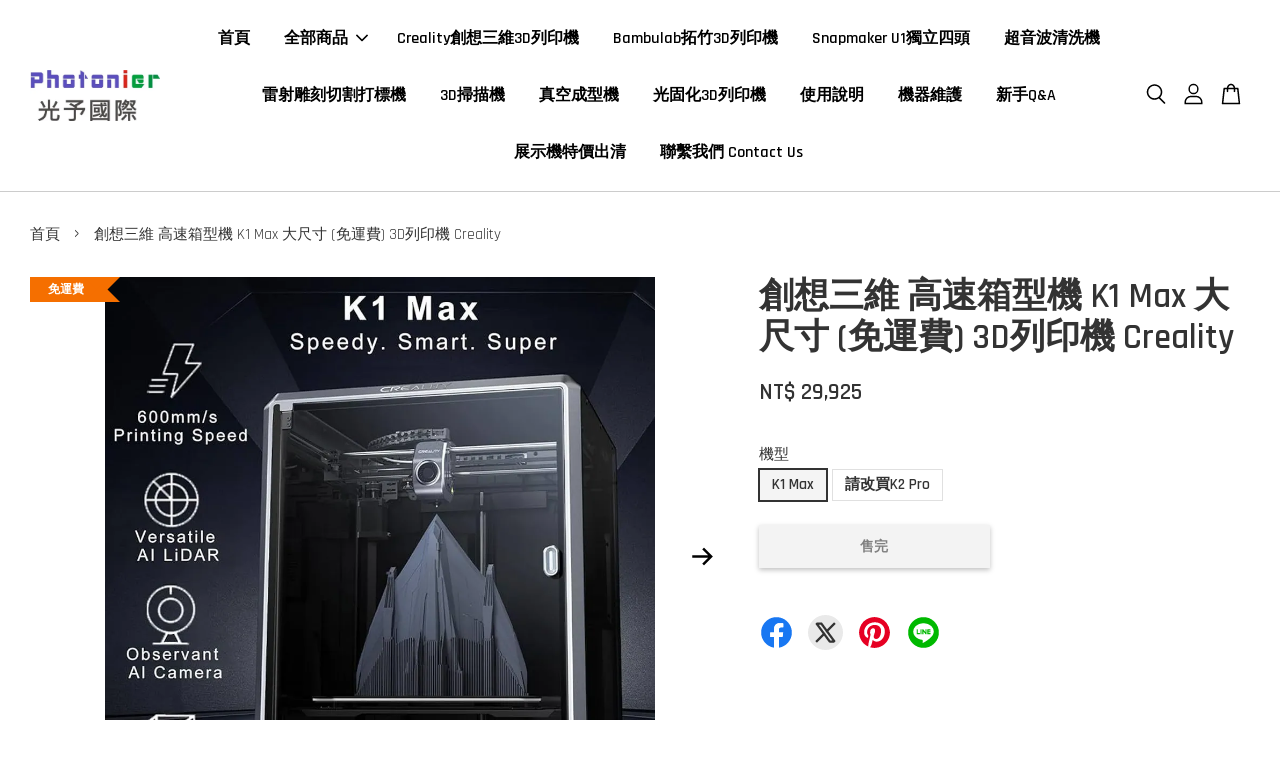

--- FILE ---
content_type: text/html; charset=UTF-8
request_url: https://photonier3d.com/products/%E5%89%B5%E6%83%B32023%E6%9C%80%E6%96%B0%E9%AB%98%E9%80%9F%E6%A9%9F-k1-k1-max
body_size: 44853
content:
<!doctype html>
<!--[if lt IE 7]><html class="no-js lt-ie9 lt-ie8 lt-ie7" lang="en"> <![endif]-->
<!--[if IE 7]><html class="no-js lt-ie9 lt-ie8" lang="en"> <![endif]-->
<!--[if IE 8]><html class="no-js lt-ie9" lang="en"> <![endif]-->
<!--[if IE 9 ]><html class="ie9 no-js"> <![endif]-->
<!--[if (gt IE 9)|!(IE)]><!--> <html class="no-js"> <!--<![endif]-->
<head>

  <!-- Basic page needs ================================================== -->
  <meta charset="utf-8">
  <meta http-equiv="X-UA-Compatible" content="IE=edge,chrome=1">

  
  <link rel="icon" href="https://cdn.store-assets.com/s/751105/f/7091084.png" />
  

  <!-- Title and description ================================================== -->
  <title>
  創想三維 高速箱型機  K1 Max 大尺寸 (免運費) 3D列印機 Creality &ndash; 光予國際 Photonier 3D列印機 雷射雕刻機 超音波清洗機 銷售 (拓竹及創想三維)
  </title>

  
  <meta name="description" content="創想2023.4.9發表 高速機 K1 / K1 Max Core XY架構、高速列印 (還沒有貨喔! 不知道交期! 有興趣者請先聯繫我們) *列印尺寸 K1: 220x220x250mm, K1 Max: 300x300x300m *近端送料 *自動調平 *磁吸鋼片 ">
  

  <!-- Social meta ================================================== -->
  

  <meta property="og:type" content="product">
  <meta property="og:title" content="創想三維 高速箱型機  K1 Max 大尺寸 (免運費) 3D列印機 Creality">
  <meta property="og:url" content="https://www.photonier3d.com/products/創想2023最新高速機-k1-k1-max">
  
  <meta property="og:image" content="https://cdn.store-assets.com/s/751105/i/70764004.jpeg?width=480&format=webp">
  <meta property="og:image:secure_url" content="https://cdn.store-assets.com/s/751105/i/70764004.jpeg?width=480&format=webp">
  
  <meta property="og:image" content="https://cdn.store-assets.com/s/751105/i/55952083.jpeg?width=480&format=webp">
  <meta property="og:image:secure_url" content="https://cdn.store-assets.com/s/751105/i/55952083.jpeg?width=480&format=webp">
  
  <meta property="og:image" content="https://cdn.store-assets.com/s/751105/i/78228691.jpeg?width=480&format=webp">
  <meta property="og:image:secure_url" content="https://cdn.store-assets.com/s/751105/i/78228691.jpeg?width=480&format=webp">
  
  <meta property="og:price:amount" content="29925">
  <meta property="og:price:currency" content="TWD">


<meta property="og:description" content="創想2023.4.9發表 高速機 K1 / K1 Max Core XY架構、高速列印 (還沒有貨喔! 不知道交期! 有興趣者請先聯繫我們) *列印尺寸 K1: 220x220x250mm, K1 Max: 300x300x300m *近端送料 *自動調平 *磁吸鋼片 ">
<meta property="og:site_name" content="光予國際 Photonier 3D列印機 雷射雕刻機 超音波清洗機 銷售 (拓竹及創想三維)">



  <meta name="twitter:card" content="summary">



  <meta name="twitter:site" content="@">


  <meta name="twitter:title" content="創想三維 高速箱型機  K1 Max 大尺寸 (免運費) 3D列印機 Creality">
  <meta name="twitter:description" content="創想三維 &amp;nbsp;箱型 高速機 大尺寸 K1 Max
(新款K2 pro 2025.七月開賣)
Core XY架構、高速列印、密封箱型機、自動調平、成品機不用組裝(只要裝螢幕)
(光予國際竹北店有展示機展示、歡迎來店參觀)
2025最新款K2 Pro將於八月開賣(單機價格跟K1max一樣)、之後K1 Max會停售
*列印尺寸  300x300x300mm
* XY光軸軸承 (Core XY架構">
  <meta name="twitter:image" content="">
  <meta name="twitter:image:width" content="480">
  <meta name="twitter:image:height" content="480">




  <!-- Helpers ================================================== -->
  <link rel="canonical" href="https://www.photonier3d.com/products/創想2023最新高速機-k1-k1-max">
  <meta name="viewport" content="width=device-width, initial-scale=1.0, minimum-scale=1.0, maximum-scale=3.0">
  <meta name="theme-color" content="">

  <!-- CSS ================================================== -->
  <link href="https://store-themes.easystore.co/751105/themes/2877/assets/timber.css?t=1769018437" rel="stylesheet" type="text/css" media="screen" />
  <link href="https://store-themes.easystore.co/751105/themes/2877/assets/theme.css?t=1769018437" rel="stylesheet" type="text/css" media="screen" />

  



<link href="https://fonts.googleapis.com/css?family=Rajdhani:400,600&display=swap" rel="stylesheet">


  <script src="//ajax.googleapis.com/ajax/libs/jquery/1.11.0/jquery.min.js" type="text/javascript" ></script>
  <!-- Header hook for plugins ================================================== -->
  
<!-- ScriptTags -->
<script>window.__st={'p': 'product', 'cid': ''};</script><script src='/assets/events.js'></script><script>(function(){function asyncLoad(){var urls=['/assets/traffic.js?v=1','https://apps.easystore.co/facebook-login/script.js?shop=photonier3dphikaru.easy.co'];for(var i=0;i<urls.length;i++){var s=document.createElement('script');s.type='text/javascript';s.async=true;s.src=urls[i];var x=document.getElementsByTagName('script')[0];x.parentNode.insertBefore(s, x);}}window.attachEvent ? window.attachEvent('onload', asyncLoad) : window.addEventListener('load', asyncLoad, false);})();</script>
<!-- /ScriptTags -->


  
<!--[if lt IE 9]>
<script src="//cdnjs.cloudflare.com/ajax/libs/html5shiv/3.7.2/html5shiv.min.js" type="text/javascript" ></script>
<script src="https://store-themes.easystore.co/751105/themes/2877/assets/respond.min.js?t=1769018437" type="text/javascript" ></script>
<link href="https://store-themes.easystore.co/751105/themes/2877/assets/respond-proxy.html" id="respond-proxy" rel="respond-proxy" />
<link href="//photonier3d.com/search?q=6362b793830f90cda296f498205d9979" id="respond-redirect" rel="respond-redirect" />
<script src="//photonier3d.com/search?q=6362b793830f90cda296f498205d9979" type="text/javascript"></script>
<![endif]-->



  <script src="https://store-themes.easystore.co/751105/themes/2877/assets/modernizr.min.js?t=1769018437" type="text/javascript" ></script>

  
  
  <script>
  (function(i,s,o,g,r,a,m){i['GoogleAnalyticsObject']=r;i[r]=i[r]||function(){
  (i[r].q=i[r].q||[]).push(arguments)},i[r].l=1*new Date();a=s.createElement(o),
  m=s.getElementsByTagName(o)[0];a.async=1;a.src=g;m.parentNode.insertBefore(a,m)
  })(window,document,'script','https://www.google-analytics.com/analytics.js','ga');

  ga('create', '', 'auto','myTracker');
  ga('myTracker.send', 'pageview');

  </script>
  
</head>

<body id="------------------------------k1-max-----------------------3d----------creality" class="template-product  has-sticky-btm-bar" >

  <ul id="MobileNav" class="mobile-nav">
  
  <li class="mobile-nav_icon-x">
    
      




  	
  	<span class="MobileNavTrigger icon icon-x"></span>
  </li>
  
  
  <li class="mobile-nav__link" aria-haspopup="true">
    
    <a href="/" >
      首頁
    </a>
    
  </li>
  
  
  <li class="mobile-nav__link" aria-haspopup="true">
    
    
    <a href="/collections/all" class="mobile-nav__parent-link">
      全部商品
    </a>
    <span class="mobile-nav__sublist-trigger">
      <span class="icon-fallback-text mobile-nav__sublist-expand">
  <span class="icon icon-plus" aria-hidden="true"></span>
  <span class="fallback-text">+</span>
</span>
<span class="icon-fallback-text mobile-nav__sublist-contract">
  <span class="icon icon-minus" aria-hidden="true"></span>
  <span class="fallback-text">-</span>
</span>

    </span>
    <ul class="mobile-nav__sublist">
      
      
      <li class="mobile-nav__sublist-link" aria-haspopup="true">
        
        <a href="/collections/新品推薦" >
          新品推薦
        </a>
        
      </li>
      
      
      <li class="mobile-nav__sublist-link" aria-haspopup="true">
        
        <a href="/collections/人氣推薦" >
          創想三維Creality3D列印機
        </a>
        
      </li>
      
      
      <li class="mobile-nav__sublist-link" aria-haspopup="true">
        
        <a href="/collections/lcd光固化3d列印機" >
          光固化3D列印機
        </a>
        
      </li>
      
      
      <li class="mobile-nav__sublist-link" aria-haspopup="true">
        
        <a href="/collections/3d掃描機" >
          3D掃描機
        </a>
        
      </li>
      
      
      <li class="mobile-nav__sublist-link" aria-haspopup="true">
        
        <a href="/collections/雷射雕刻切割機" >
          雷射雕刻切割機
        </a>
        
      </li>
      
      
      <li class="mobile-nav__sublist-link" aria-haspopup="true">
        
        <a href="/collections/超音波清洗機" >
          超音波清洗機
        </a>
        
      </li>
      
      
      <li class="mobile-nav__sublist-link" aria-haspopup="true">
        
        <a href="/collections/真空成型機" >
          真空成型機
        </a>
        
      </li>
      
      
      <li class="mobile-nav__sublist-link" aria-haspopup="true">
        
        <a href="/collections/展示機" >
          展示機特價出售
        </a>
        
      </li>
      
      
      <li class="mobile-nav__sublist-link" aria-haspopup="true">
        
        <a href="/collections/bambulab拓竹3d列印機" >
          BambuLab拓竹3D列印機
        </a>
        
      </li>
      
      
      <li class="mobile-nav__sublist-link" aria-haspopup="true">
        
        <a href="/collections/snapmaker-u1" >
          Snapmaker U1
        </a>
        
      </li>
      
    </ul>
    
  </li>
  
  
  <li class="mobile-nav__link" aria-haspopup="true">
    
    <a href="/collections/人氣推薦" >
      Creality創想三維3D列印機
    </a>
    
  </li>
  
  
  <li class="mobile-nav__link" aria-haspopup="true">
    
    <a href="/collections/bambulab拓竹3d列印機" >
      Bambulab拓竹3D列印機
    </a>
    
  </li>
  
  
  <li class="mobile-nav__link" aria-haspopup="true">
    
    <a href="/collections/snapmaker-u1" >
      Snapmaker U1獨立四頭
    </a>
    
  </li>
  
  
  <li class="mobile-nav__link" aria-haspopup="true">
    
    <a href="/collections/超音波清洗機" >
      超音波清洗機
    </a>
    
  </li>
  
  
  <li class="mobile-nav__link" aria-haspopup="true">
    
    <a href="/collections/雷射雕刻切割機" >
      雷射雕刻切割打標機
    </a>
    
  </li>
  
  
  <li class="mobile-nav__link" aria-haspopup="true">
    
    <a href="/collections/3d掃描機" >
      3D掃描機
    </a>
    
  </li>
  
  
  <li class="mobile-nav__link" aria-haspopup="true">
    
    <a href="/collections/真空成型機" >
      真空成型機
    </a>
    
  </li>
  
  
  <li class="mobile-nav__link" aria-haspopup="true">
    
    <a href="/collections/lcd光固化3d列印機" >
      光固化3D列印機
    </a>
    
  </li>
  
  
  <li class="mobile-nav__link" aria-haspopup="true">
    
    <a href="/blogs/使用說明" >
      使用說明
    </a>
    
  </li>
  
  
  <li class="mobile-nav__link" aria-haspopup="true">
    
    <a href="/blogs/機器問題處理" >
      機器維護
    </a>
    
  </li>
  
  
  <li class="mobile-nav__link" aria-haspopup="true">
    
    <a href="/pages/購買建議" >
      新手Q&A
    </a>
    
  </li>
  
  
  <li class="mobile-nav__link" aria-haspopup="true">
    
    <a href="/collections/展示機" >
      展示機特價出清
    </a>
    
  </li>
  
  
  <li class="mobile-nav__link" aria-haspopup="true">
    
    <a href="/pages/privacy-policy" >
      聯繫我們 Contact Us
    </a>
    
  </li>
  

  

  
  
  
  <li class="mobile-nav__link">
    <a href="/account/login">登入</a>
  </li>
  
  <li class="mobile-nav__link">
    <a href="/account/register">註冊帳號</a>
  </li>
  
  
  
  
  <li class="mobile-nav__link header-bar__search-wrapper">
    
    <div class="header-bar__module header-bar__search mobile-nav_search">
      
  <form action="/search" method="get" class="header-bar__search-form clearfix" role="search">
    
    <button type="submit" class="btn icon-fallback-text header-bar__search-submit">
      <span class="icon icon-search" aria-hidden="true"></span>
      <span class="fallback-text">搜尋</span>
    </button>
    <input type="search" name="q" value="" aria-label="搜尋" class="header-bar__search-input" placeholder="搜尋" autocomplete="off">
    <div class="dropdown" id="searchDropdown"></div>
    <input type="hidden" name="search_history" id="search_history">
  </form>




<script>
  var _search_history_listings = ""
  if(_search_history_listings != "") localStorage.setItem('searchHistory', JSON.stringify(_search_history_listings));

  function clearAll() {
    localStorage.removeItem('searchHistory');
  
    var customer = "";
    if(customer) {
      // Your logic to clear all data or call an endpoint
      fetch('/account/search_histories', {
          method: 'DELETE',
          headers: {
            "Content-Type": "application/json",
            "X-Requested-With": "XMLHttpRequest"
          },
          body: JSON.stringify({
            _token: "lRE3208eBgc9jYxuVwJ0IlK8Kzfr9NjEpdIGHcn5"
          }),
      })
      .then(response => response.json())
    }
  }
  // End - store view history in local storage
  
  // search history dropdown  
  var searchInputs = document.querySelectorAll('input[type=search]');
  
  if(searchInputs.length > 0) {
    
    searchInputs.forEach((searchInput)=>{
    
      searchInput.addEventListener('focus', function() {
        var searchDropdown = searchInput.closest('form').querySelector('#searchDropdown');
        searchDropdown.innerHTML = ''; // Clear existing items
  
        // retrieve data from local storage
        var searchHistoryData = JSON.parse(localStorage.getItem('searchHistory')) || [];
  
        // Convert JSON to string
        var search_history_json = JSON.stringify(searchHistoryData);
  
        // Set the value of the hidden input
        searchInput.closest('form').querySelector("#search_history").value = search_history_json;
  
        // create dropdown items
        var clearAllItem = document.createElement('div');
        clearAllItem.className = 'dropdown-item clear-all';
        clearAllItem.textContent = 'Clear';
        clearAllItem.addEventListener('click', function() {
            clearAll();
            searchDropdown.style.display = 'none';
            searchInput.classList.remove('is-focus');
        });
        searchDropdown.appendChild(clearAllItem);
  
        // create dropdown items
        searchHistoryData.forEach(function(item) {
          var dropdownItem = document.createElement('div');
          dropdownItem.className = 'dropdown-item';
          dropdownItem.textContent = item.term;
          dropdownItem.addEventListener('click', function() {
            searchInput.value = item.term;
            searchDropdown.style.display = 'none';
          });
          searchDropdown.appendChild(dropdownItem);
        });
  
        if(searchHistoryData.length > 0){
          // display the dropdown
          searchInput.classList.add('is-focus');
          document.body.classList.add('search-input-focus');
          searchDropdown.style.display = 'block';
        }
      });
  
      searchInput.addEventListener("focusout", (event) => {
        var searchDropdown = searchInput.closest('form').querySelector('#searchDropdown');
        searchInput.classList.remove('is-focus');
        searchDropdown.classList.add('transparent');
        setTimeout(()=>{
          searchDropdown.style.display = 'none';
          searchDropdown.classList.remove('transparent');
          document.body.classList.remove('search-input-focus');
        }, 400);
      });
    })
  }
  // End - search history dropdown
</script>
    </div>
    
  </li>
  
  
</ul>
<div id="MobileNavOutside" class="mobile-nav-outside"></div>


<div id="PageContainer" class="page-container">
  
<!-- Snippet:global/body_start: Console Extension -->
<div id='es_console' style='display: none;'>751105</div>
<!-- /Snippet -->

  
    <style>
  .search-modal__form{
    position: relative;
  }
  
  .dropdown-wrapper {
    position: relative;
  }
  
  .dropdown-wrapper:hover .dropdown {
    display: block;
  }
  
  .header-icon-nav .dropdown {
    left: -80px;
  }
  
  .dropdown {
    display: none;
    position: absolute;
    top: 100%;
    left: 0px;
    width: 100%;
    padding: 8px;
    background-color: #fff;
    z-index: 1000;
    border-radius: 5px;
    border: 1px solid rgba(var(--color-foreground), 1);
    border-top: none;
    overflow-x: hidden;
    overflow-y: auto;
    max-height: 350px;
    min-width: 150px;
    box-shadow: 0 0 5px rgba(0,0,0,0.1);
  }
    
  .dropdown a{
    text-decoration: none;
    color: #000 !important;
  }
  
  .dropdown-item {
    padding: 0.4rem 2rem;
    cursor: pointer;
    line-height: 1.4;
    overflow: hidden;
    text-overflow: ellipsis;
    white-space: nowrap;
  }
  
  .dropdown-item:hover{
    background-color: #f3f3f3;
  }
  
  .search__input.is-focus{
    border-radius: 15px;
    border-bottom-left-radius: 0;
    border-bottom-right-radius: 0;
    border: 1px solid rgba(var(--color-foreground), 1);
    border-bottom: none;
    box-shadow: none;
  }
  
  .clear-all {
    text-align: right;
    padding: 0 2rem 0.2rem;
    line-height: 1;
    font-size: 70%;
    margin-bottom: -2px;
  }
  
  .clear-all:hover{
    background-color: #fff;
  }
  
  .referral-notification {
    position: absolute;
    top: 100%;
    right: -12px;
    background: white;
    border: 1px solid #e0e0e0;
    border-radius: 8px;
    box-shadow: 0 4px 12px rgba(0, 0, 0, 0.15);
    width: 280px;
    z-index: 1000;
    padding: 16px;
    margin-top: 8px;
    font-size: 14px;
    line-height: 1.4;
  }
  
  .referral-notification::before {
    content: '';
    position: absolute;
    top: -8px;
    right: 20px;
    width: 0;
    height: 0;
    border-left: 8px solid transparent;
    border-right: 8px solid transparent;
    border-bottom: 8px solid white;
  }
  
  .referral-notification::after {
    content: '';
    position: absolute;
    top: -9px;
    right: 20px;
    width: 0;
    height: 0;
    border-left: 8px solid transparent;
    border-right: 8px solid transparent;
    border-bottom: 8px solid #e0e0e0;
  }
  
  .referral-notification h4 {
    margin: 0 0 8px 0;
    color: #2196F3;
    font-size: 16px;
    font-weight: 600;
  }
  
  .referral-notification p {
    margin: 0 0 12px 0;
    color: #666;
  }
  
  .referral-notification .referral-code {
    background: #f5f5f5;
    padding: 8px;
    border-radius: 4px;
    font-family: monospace;
    font-size: 13px;
    text-align: center;
    margin: 8px 0;
    border: 1px solid #ddd;
  }
  
  .referral-notification .close-btn {
    position: absolute;
    top: 8px;
    right: 8px;
    background: none;
    border: none;
    font-size: 18px;
    color: #999;
    cursor: pointer;
    padding: 0;
    width: 20px;
    height: 20px;
    line-height: 1;
  }
  
  .referral-notification .close-btn:hover {
    color: #333;
  }
  
  .referral-notification .action-btn {
    background: #2196F3;
    color: white;
    border: none;
    padding: 8px 16px;
    border-radius: 4px;
    cursor: pointer;
    font-size: 12px;
    margin-right: 8px;
    margin-top: 8px;
  }
  
  .referral-notification .action-btn:hover {
    background: #1976D2;
  }
  
  .referral-notification .dismiss-btn {
    background: transparent;
    color: #666;
    border: 1px solid #ddd;
    padding: 8px 16px;
    border-radius: 4px;
    cursor: pointer;
    font-size: 12px;
    margin-top: 8px;
  }
  
  .referral-notification .dismiss-btn:hover {
    background: #f5f5f5;
  }
  .referral-modal__dialog {
    transform: translate(-50%, 0);
    transition: transform var(--duration-default) ease, visibility 0s;
    z-index: 10000;
    position: fixed;
    top: 20vh;
    left: 50%;
    width: 100%;
    max-width: 350px;
    box-shadow: 0 4px 12px rgba(0, 0, 0, 0.15);
    border-radius: 12px;
    background-color: #fff;
    color: #000;
    padding: 20px;
    text-align: center;
  }
  .modal-overlay.referral-modal-overlay {
    position: fixed;
    top: 0;
    left: 0;
    width: 100%;
    height: 100%;
    background-color: rgba(0, 0, 0, 0.7);
    z-index: 2001;
    display: block;
    opacity: 1;
    transition: opacity var(--duration-default) ease, visibility 0s;
  }
</style>

<header class="header-bar  sticky-topbar">
  <div class="header-bg-wrapper">
    <div class="header-wrapper wrapper">
      

      <div class="logo-header" role="banner">

              
                    <div class="h1 site-header__logo" itemscope itemtype="http://schema.org/Organization">
              
                    
                        
                      	
                          <a href="/" class="logo-wrapper" itemprop="url">
                            <img src="https://cdn.store-assets.com/s/751105/f/8645284.jpeg?width=350&format=webp" alt="光予國際 Photonier 3D列印機 雷射雕刻機 超音波清洗機 銷售 (拓竹及創想三維)" itemprop="logo">
                          </a>
                        

                    
              
                </div>
              

      </div>

      <div class="header-nav-bar medium-down--hide">
          
<ul class="site-nav large--text-center" id="AccessibleNav">
  
    
    
      <li >
        <a href="/"  class="site-nav__link">首頁</a>
      </li>
    
  
    
    
      
      <li class="site-nav--has-dropdown" aria-haspopup="true">
        <a href="/collections/all"  class="site-nav__link">
          全部商品
          <span class="arrow-icon">
            <svg id="Layer_1" data-name="Layer 1" xmlns="http://www.w3.org/2000/svg" viewBox="0 0 100 100"><title>arrow down</title><path d="M50,78.18A7.35,7.35,0,0,1,44.82,76L3.15,34.36A7.35,7.35,0,1,1,13.55,24L50,60.44,86.45,24a7.35,7.35,0,1,1,10.4,10.4L55.21,76A7.32,7.32,0,0,1,50,78.18Z"/></svg>
          </span>
        </a>
        <ul class="site-nav__dropdown">
          
            
            
              <li >
                <a href="/collections/新品推薦"  class="site-nav__link">新品推薦</a>
              </li>
            
          
            
            
              <li >
                <a href="/collections/人氣推薦"  class="site-nav__link">創想三維Creality3D列印機</a>
              </li>
            
          
            
            
              <li >
                <a href="/collections/lcd光固化3d列印機"  class="site-nav__link">光固化3D列印機</a>
              </li>
            
          
            
            
              <li >
                <a href="/collections/3d掃描機"  class="site-nav__link">3D掃描機</a>
              </li>
            
          
            
            
              <li >
                <a href="/collections/雷射雕刻切割機"  class="site-nav__link">雷射雕刻切割機</a>
              </li>
            
          
            
            
              <li >
                <a href="/collections/超音波清洗機"  class="site-nav__link">超音波清洗機</a>
              </li>
            
          
            
            
              <li >
                <a href="/collections/真空成型機"  class="site-nav__link">真空成型機</a>
              </li>
            
          
            
            
              <li >
                <a href="/collections/展示機"  class="site-nav__link">展示機特價出售</a>
              </li>
            
          
            
            
              <li >
                <a href="/collections/bambulab拓竹3d列印機"  class="site-nav__link">BambuLab拓竹3D列印機</a>
              </li>
            
          
            
            
              <li >
                <a href="/collections/snapmaker-u1"  class="site-nav__link">Snapmaker U1</a>
              </li>
            
          
        </ul>
      </li>
    
  
    
    
      <li >
        <a href="/collections/人氣推薦"  class="site-nav__link">Creality創想三維3D列印機</a>
      </li>
    
  
    
    
      <li >
        <a href="/collections/bambulab拓竹3d列印機"  class="site-nav__link">Bambulab拓竹3D列印機</a>
      </li>
    
  
    
    
      <li >
        <a href="/collections/snapmaker-u1"  class="site-nav__link">Snapmaker U1獨立四頭</a>
      </li>
    
  
    
    
      <li >
        <a href="/collections/超音波清洗機"  class="site-nav__link">超音波清洗機</a>
      </li>
    
  
    
    
      <li >
        <a href="/collections/雷射雕刻切割機"  class="site-nav__link">雷射雕刻切割打標機</a>
      </li>
    
  
    
    
      <li >
        <a href="/collections/3d掃描機"  class="site-nav__link">3D掃描機</a>
      </li>
    
  
    
    
      <li >
        <a href="/collections/真空成型機"  class="site-nav__link">真空成型機</a>
      </li>
    
  
    
    
      <li >
        <a href="/collections/lcd光固化3d列印機"  class="site-nav__link">光固化3D列印機</a>
      </li>
    
  
    
    
      <li >
        <a href="/blogs/使用說明"  class="site-nav__link">使用說明</a>
      </li>
    
  
    
    
      <li >
        <a href="/blogs/機器問題處理"  class="site-nav__link">機器維護</a>
      </li>
    
  
    
    
      <li >
        <a href="/pages/購買建議"  class="site-nav__link">新手Q&A</a>
      </li>
    
  
    
    
      <li >
        <a href="/collections/展示機"  class="site-nav__link">展示機特價出清</a>
      </li>
    
  
    
    
      <li >
        <a href="/pages/privacy-policy"  class="site-nav__link">聯繫我們 Contact Us</a>
      </li>
    
  
  
  
      
        
          
        
          
        
      
  
  
  
</ul>

      </div>

      <div class="desktop-header-nav medium-down--hide">


        <div class="header-subnav">
          






          <div class="header-icon-nav">

                

                


                
                  
                    <div class="header-bar__module">
                      
  <a class="popup-with-form" href="#search-form">
    



	<svg class="icon-search svg-icon" id="Layer_1" data-name="Layer 1" xmlns="http://www.w3.org/2000/svg" viewBox="0 0 100 100"><title>icon-search</title><path d="M68.5,65.87a35.27,35.27,0,1,0-5.4,4.5l23.11,23.1a3.5,3.5,0,1,0,5-4.94ZM14.82,41A28.47,28.47,0,1,1,43.28,69.43,28.5,28.5,0,0,1,14.82,41Z"/></svg>    

  

  </a>



<!-- form itself -->
<div id="search-form" class="white-popup-block mfp-hide popup-search">
  <div class="popup-search-content">
    <form action="/search" method="get" class="input-group search-bar" role="search">
      
      <input type="search" name="q" value="" placeholder="搜尋" class="input-group-field" aria-label="搜尋" placeholder="搜尋" autocomplete="off">
      <div class="dropdown" id="searchDropdown"></div>
      <input type="hidden" name="search_history" id="search_history">
      <span class="input-group-btn">
        <button type="submit" class="btn icon-fallback-text">
          <span class="icon icon-search" aria-hidden="true"></span>
          <span class="fallback-text">搜尋</span>
        </button>
      </span>
    </form>
  </div>
</div>

<script src="https://store-themes.easystore.co/751105/themes/2877/assets/magnific-popup.min.js?t=1769018437" type="text/javascript" ></script>
<script>
$(document).ready(function() {
	$('.popup-with-form').magnificPopup({
		type: 'inline',
		preloader: false,
		focus: '#name',
      	mainClass: 'popup-search-bg-wrapper',

		// When elemened is focused, some mobile browsers in some cases zoom in
		// It looks not nice, so we disable it:
		callbacks: {
			beforeOpen: function() {
				if($(window).width() < 700) {
					this.st.focus = false;
				} else {
					this.st.focus = '#name';
				}
			}
		}
	});
  	$('.popup-search-content').click(function(event) {
      	if($(event.target).attr('class') == "popup-search-content") {
          $.magnificPopup.close();
        }
    });
});
</script>


<script>
  var _search_history_listings = ""
  if(_search_history_listings != "") localStorage.setItem('searchHistory', JSON.stringify(_search_history_listings));

  function clearAll() {
    localStorage.removeItem('searchHistory');
  
    var customer = "";
    if(customer) {
      // Your logic to clear all data or call an endpoint
      fetch('/account/search_histories', {
          method: 'DELETE',
          headers: {
            "Content-Type": "application/json",
            "X-Requested-With": "XMLHttpRequest"
          },
          body: JSON.stringify({
            _token: "lRE3208eBgc9jYxuVwJ0IlK8Kzfr9NjEpdIGHcn5"
          }),
      })
      .then(response => response.json())
    }
  }
  // End - store view history in local storage
  
  // search history dropdown  
  var searchInputs = document.querySelectorAll('input[type=search]');
  
  if(searchInputs.length > 0) {
    
    searchInputs.forEach((searchInput)=>{
    
      searchInput.addEventListener('focus', function() {
        var searchDropdown = searchInput.closest('form').querySelector('#searchDropdown');
        searchDropdown.innerHTML = ''; // Clear existing items
  
        // retrieve data from local storage
        var searchHistoryData = JSON.parse(localStorage.getItem('searchHistory')) || [];
  
        // Convert JSON to string
        var search_history_json = JSON.stringify(searchHistoryData);
  
        // Set the value of the hidden input
        searchInput.closest('form').querySelector("#search_history").value = search_history_json;
  
        // create dropdown items
        var clearAllItem = document.createElement('div');
        clearAllItem.className = 'dropdown-item clear-all';
        clearAllItem.textContent = 'Clear';
        clearAllItem.addEventListener('click', function() {
            clearAll();
            searchDropdown.style.display = 'none';
            searchInput.classList.remove('is-focus');
        });
        searchDropdown.appendChild(clearAllItem);
  
        // create dropdown items
        searchHistoryData.forEach(function(item) {
          var dropdownItem = document.createElement('div');
          dropdownItem.className = 'dropdown-item';
          dropdownItem.textContent = item.term;
          dropdownItem.addEventListener('click', function() {
            searchInput.value = item.term;
            searchDropdown.style.display = 'none';
          });
          searchDropdown.appendChild(dropdownItem);
        });
  
        if(searchHistoryData.length > 0){
          // display the dropdown
          searchInput.classList.add('is-focus');
          document.body.classList.add('search-input-focus');
          searchDropdown.style.display = 'block';
        }
      });
  
      searchInput.addEventListener("focusout", (event) => {
        var searchDropdown = searchInput.closest('form').querySelector('#searchDropdown');
        searchInput.classList.remove('is-focus');
        searchDropdown.classList.add('transparent');
        setTimeout(()=>{
          searchDropdown.style.display = 'none';
          searchDropdown.classList.remove('transparent');
          document.body.classList.remove('search-input-focus');
        }, 400);
      });
    })
  }
  // End - search history dropdown
</script>
                    </div>
                  
                




                
                  <div class="header-bar__module dropdown-wrapper">
                    
                      <a href="/account/login">



    <svg class="svg-icon" id="Layer_1" data-name="Layer 1" xmlns="http://www.w3.org/2000/svg" viewBox="0 0 100 100"><title>icon-profile</title><path d="M50,51.8A24.4,24.4,0,1,0,25.6,27.4,24.43,24.43,0,0,0,50,51.8ZM50,10A17.4,17.4,0,1,1,32.6,27.4,17.43,17.43,0,0,1,50,10Z"/><path d="M62.66,57.66H37.34a30.54,30.54,0,0,0-30.5,30.5V93.5a3.5,3.5,0,0,0,3.5,3.5H89.66a3.5,3.5,0,0,0,3.5-3.5V88.16A30.54,30.54,0,0,0,62.66,57.66ZM86.16,90H13.84V88.16a23.53,23.53,0,0,1,23.5-23.5H62.66a23.53,23.53,0,0,1,23.5,23.5Z"/></svg>

  
</a>

                      <!-- Referral Notification Popup for Desktop -->
                      <div id="referralNotification" class="referral-notification" style="display: none;">
                        <button class="close-btn" onclick="dismissReferralNotification()">&times;</button>
                        <div style="text-align: center; margin-bottom: 16px;">
                          <div style="width: 100px; height: 100px; margin: 0 auto;">
                            <img src="https://resources.easystore.co/storefront/icons/channels/vector_referral_program.svg">
                          </div>
                        </div>
                        <p id="referralSignupMessage" style="text-align: center; font-size: 14px; color: #666; margin: 0 0 20px 0;">
                          您的好友送您   回饋金！立即註冊領取。
                        </p>
                        <div style="text-align: center;">
                          <button class="btn" onclick="goToSignupPage()" style="width: 100%; color: #fff;">
                            註冊
                          </button>
                        </div>
                      </div>
                    
                  </div>
                

                <div class="header-bar__module cart-page-link-wrapper">
                  <span class="header-bar__sep" aria-hidden="true"></span>
                  <a class="CartDrawerTrigger cart-page-link">
                    



	<svg class="svg-icon" id="Layer_1" data-name="Layer 1" xmlns="http://www.w3.org/2000/svg" viewBox="0 0 100 100"><title>icon-bag</title><path d="M91.78,93.11,84.17,24.44a3.5,3.5,0,0,0-3.48-3.11H69.06C67.53,10.94,59.57,3,50,3S32.47,10.94,30.94,21.33H19.31a3.5,3.5,0,0,0-3.48,3.11L8.22,93.11A3.49,3.49,0,0,0,11.69,97H88.31a3.49,3.49,0,0,0,3.47-3.89ZM50,10c5.76,0,10.6,4.83,12,11.33H38.05C39.4,14.83,44.24,10,50,10ZM15.6,90l6.84-61.67h8.23v9.84a3.5,3.5,0,0,0,7,0V28.33H62.33v9.84a3.5,3.5,0,0,0,7,0V28.33h8.23L84.4,90Z"/></svg>	

  

                    <span class="cart-count header-bar__cart-count hidden-count">0</span>
                  </a>
                </div>

          </div>
        </div>



      </div>
      
	  <div class="mobile-header-icons large--hide">
        
        <div class="large--hide">
          
  <a class="popup-with-form" href="#search-form">
    



	<svg class="icon-search svg-icon" id="Layer_1" data-name="Layer 1" xmlns="http://www.w3.org/2000/svg" viewBox="0 0 100 100"><title>icon-search</title><path d="M68.5,65.87a35.27,35.27,0,1,0-5.4,4.5l23.11,23.1a3.5,3.5,0,1,0,5-4.94ZM14.82,41A28.47,28.47,0,1,1,43.28,69.43,28.5,28.5,0,0,1,14.82,41Z"/></svg>    

  

  </a>



<!-- form itself -->
<div id="search-form" class="white-popup-block mfp-hide popup-search">
  <div class="popup-search-content">
    <form action="/search" method="get" class="input-group search-bar" role="search">
      
      <input type="search" name="q" value="" placeholder="搜尋" class="input-group-field" aria-label="搜尋" placeholder="搜尋" autocomplete="off">
      <div class="dropdown" id="searchDropdown"></div>
      <input type="hidden" name="search_history" id="search_history">
      <span class="input-group-btn">
        <button type="submit" class="btn icon-fallback-text">
          <span class="icon icon-search" aria-hidden="true"></span>
          <span class="fallback-text">搜尋</span>
        </button>
      </span>
    </form>
  </div>
</div>

<script src="https://store-themes.easystore.co/751105/themes/2877/assets/magnific-popup.min.js?t=1769018437" type="text/javascript" ></script>
<script>
$(document).ready(function() {
	$('.popup-with-form').magnificPopup({
		type: 'inline',
		preloader: false,
		focus: '#name',
      	mainClass: 'popup-search-bg-wrapper',

		// When elemened is focused, some mobile browsers in some cases zoom in
		// It looks not nice, so we disable it:
		callbacks: {
			beforeOpen: function() {
				if($(window).width() < 700) {
					this.st.focus = false;
				} else {
					this.st.focus = '#name';
				}
			}
		}
	});
  	$('.popup-search-content').click(function(event) {
      	if($(event.target).attr('class') == "popup-search-content") {
          $.magnificPopup.close();
        }
    });
});
</script>


<script>
  var _search_history_listings = ""
  if(_search_history_listings != "") localStorage.setItem('searchHistory', JSON.stringify(_search_history_listings));

  function clearAll() {
    localStorage.removeItem('searchHistory');
  
    var customer = "";
    if(customer) {
      // Your logic to clear all data or call an endpoint
      fetch('/account/search_histories', {
          method: 'DELETE',
          headers: {
            "Content-Type": "application/json",
            "X-Requested-With": "XMLHttpRequest"
          },
          body: JSON.stringify({
            _token: "lRE3208eBgc9jYxuVwJ0IlK8Kzfr9NjEpdIGHcn5"
          }),
      })
      .then(response => response.json())
    }
  }
  // End - store view history in local storage
  
  // search history dropdown  
  var searchInputs = document.querySelectorAll('input[type=search]');
  
  if(searchInputs.length > 0) {
    
    searchInputs.forEach((searchInput)=>{
    
      searchInput.addEventListener('focus', function() {
        var searchDropdown = searchInput.closest('form').querySelector('#searchDropdown');
        searchDropdown.innerHTML = ''; // Clear existing items
  
        // retrieve data from local storage
        var searchHistoryData = JSON.parse(localStorage.getItem('searchHistory')) || [];
  
        // Convert JSON to string
        var search_history_json = JSON.stringify(searchHistoryData);
  
        // Set the value of the hidden input
        searchInput.closest('form').querySelector("#search_history").value = search_history_json;
  
        // create dropdown items
        var clearAllItem = document.createElement('div');
        clearAllItem.className = 'dropdown-item clear-all';
        clearAllItem.textContent = 'Clear';
        clearAllItem.addEventListener('click', function() {
            clearAll();
            searchDropdown.style.display = 'none';
            searchInput.classList.remove('is-focus');
        });
        searchDropdown.appendChild(clearAllItem);
  
        // create dropdown items
        searchHistoryData.forEach(function(item) {
          var dropdownItem = document.createElement('div');
          dropdownItem.className = 'dropdown-item';
          dropdownItem.textContent = item.term;
          dropdownItem.addEventListener('click', function() {
            searchInput.value = item.term;
            searchDropdown.style.display = 'none';
          });
          searchDropdown.appendChild(dropdownItem);
        });
  
        if(searchHistoryData.length > 0){
          // display the dropdown
          searchInput.classList.add('is-focus');
          document.body.classList.add('search-input-focus');
          searchDropdown.style.display = 'block';
        }
      });
  
      searchInput.addEventListener("focusout", (event) => {
        var searchDropdown = searchInput.closest('form').querySelector('#searchDropdown');
        searchInput.classList.remove('is-focus');
        searchDropdown.classList.add('transparent');
        setTimeout(()=>{
          searchDropdown.style.display = 'none';
          searchDropdown.classList.remove('transparent');
          document.body.classList.remove('search-input-focus');
        }, 400);
      });
    })
  }
  // End - search history dropdown
</script>
        </div>


        <!--  Mobile cart  -->
        <div class="large--hide">
          <a class="CartDrawerTrigger cart-page-link mobile-cart-page-link">
            



	<svg class="svg-icon" id="Layer_1" data-name="Layer 1" xmlns="http://www.w3.org/2000/svg" viewBox="0 0 100 100"><title>icon-bag</title><path d="M91.78,93.11,84.17,24.44a3.5,3.5,0,0,0-3.48-3.11H69.06C67.53,10.94,59.57,3,50,3S32.47,10.94,30.94,21.33H19.31a3.5,3.5,0,0,0-3.48,3.11L8.22,93.11A3.49,3.49,0,0,0,11.69,97H88.31a3.49,3.49,0,0,0,3.47-3.89ZM50,10c5.76,0,10.6,4.83,12,11.33H38.05C39.4,14.83,44.24,10,50,10ZM15.6,90l6.84-61.67h8.23v9.84a3.5,3.5,0,0,0,7,0V28.33H62.33v9.84a3.5,3.5,0,0,0,7,0V28.33h8.23L84.4,90Z"/></svg>	

  

            <span class="cart-count hidden-count">0</span>
          </a>
        </div>

        <!--  Mobile hamburger  -->
        <div class="large--hide">
          <a class="mobile-nav-trigger MobileNavTrigger">
            



    <svg class="svg-icon" id="Layer_1" data-name="Layer 1" xmlns="http://www.w3.org/2000/svg" viewBox="0 0 100 100"><title>icon-nav-menu</title><path d="M6.7,26.34H93a3.5,3.5,0,0,0,0-7H6.7a3.5,3.5,0,0,0,0,7Z"/><path d="M93.3,46.5H7a3.5,3.5,0,0,0,0,7H93.3a3.5,3.5,0,1,0,0-7Z"/><path d="M93.3,73.66H7a3.5,3.5,0,1,0,0,7H93.3a3.5,3.5,0,0,0,0-7Z"/></svg>

  

          </a>
        </div>
      
        
          
          <!-- Referral Notification Modal for Mobile -->
          <details-modal class="referral-modal" id="referralMobileModal">
            <details>
              <summary class="referral-modal__toggle" aria-haspopup="dialog" aria-label="Open referral modal" style="display: none;">
              </summary>
              <div class="modal-overlay referral-modal-overlay"></div>
              <div class="referral-modal__dialog" role="dialog" aria-modal="true" aria-label="Referral notification">
                <div class="referral-modal__content">
                  <button type="button" class="modal__close-button" aria-label="Close" onclick="closeMobileReferralModal()" style="position: absolute; top: 16px; right: 16px; background: none; border: none; font-size: 24px; cursor: pointer;">
                    &times;
                  </button>

                  <div style="margin-bottom: 24px;">
                    <div style="width: 120px; height: 120px; margin: 0 auto 20px;">
                      <img src="https://resources.easystore.co/storefront/icons/channels/vector_referral_program.svg" style="width: 100%; height: 100%;">
                    </div>
                  </div>

                  <p id="referralSignupMessageMobile" style="font-size: 16px; color: #333; margin: 0 0 30px 0; line-height: 1.5;">
                    您的好友送您   回饋金！立即註冊領取。
                  </p>

                  <button type="button" class="btn" onclick="goToSignupPageFromMobile()" style="width: 100%; color: #fff;">
                    註冊
                  </button>
                </div>
              </div>
            </details>
          </details-modal>
          
        
      
      </div>


    </div>
  </div>
</header>






    
    <main class="wrapper main-content" role="main">
      <div class="grid">
          <div class="grid__item">
            
  
            
<div itemscope itemtype="http://schema.org/Product">

  <meta itemprop="url" content="https://photonier3d.com/products/創想2023最新高速機-k1-k1-max">
  <meta itemprop="image" content="https://cdn.store-assets.com/s/751105/i/70764004.jpeg?width=480&format=webp">
  

  <div class="section-header section-header--breadcrumb medium--hide small--hide">
    
<nav class="breadcrumb" role="navigation" aria-label="breadcrumbs">
  <a href="/" title="返回到首頁">首頁</a>

  

    
    <span aria-hidden="true" class="breadcrumb__sep">&rsaquo;</span>
    <span>創想三維 高速箱型機  K1 Max 大尺寸 (免運費) 3D列印機 Creality</span>

  
</nav>


  </div>
  
  <div class="product-single">
    <div class="grid product-single__hero">
      <div class="grid__item large--seven-twelfths">
        
        <div id="ProductPhoto" class="product-slider flexslider-has-thumbs">
          <div id="overlayZoom"></div>
          
          <div class="flexslider transparent">
            <ul class="slides">
              
              <li data-thumb="https://cdn.store-assets.com/s/751105/i/70764004.jpeg?width=1024&format=webp" id="image-id-70764004">
                <div class="slide-img product-zoomable mfp-Images" data-image-id="70764004" data-image-type="Images" href="https://cdn.store-assets.com/s/751105/i/70764004.jpeg?width=1024&format=webp">
                  <img src="https://cdn.store-assets.com/s/751105/i/70764004.jpeg?width=1024&format=webp" alt="K1max-amazon" onmousemove="zoomIn(event)" onmouseout="zoomOut()">
                </div>
              </li>
              
              <li data-thumb="https://cdn.store-assets.com/s/751105/i/55952083.jpeg?width=1024&format=webp" id="image-id-55952083">
                <div class="slide-img product-zoomable mfp-Images" data-image-id="55952083" data-image-type="Images" href="https://cdn.store-assets.com/s/751105/i/55952083.jpeg?width=1024&format=webp">
                  <img src="https://cdn.store-assets.com/s/751105/i/55952083.jpeg?width=1024&format=webp" alt="O1CN01OUmG2F1U8DtuUuCqq_!!3190952472" onmousemove="zoomIn(event)" onmouseout="zoomOut()">
                </div>
              </li>
              
              <li data-thumb="https://cdn.store-assets.com/s/751105/i/78228691.jpeg?width=1024&format=webp" id="image-id-78228691">
                <div class="slide-img product-zoomable mfp-Images" data-image-id="78228691" data-image-type="Images" href="https://cdn.store-assets.com/s/751105/i/78228691.jpeg?width=1024&format=webp">
                  <img src="https://cdn.store-assets.com/s/751105/i/78228691.jpeg?width=1024&format=webp" alt="O1CN01ty2sqZ1U8Du2kRygV_!!3190952472" onmousemove="zoomIn(event)" onmouseout="zoomOut()">
                </div>
              </li>
              
              <li data-thumb="https://cdn.store-assets.com/s/751105/i/55952111.jpeg?width=1024&format=webp" id="image-id-55952111">
                <div class="slide-img product-zoomable mfp-Images" data-image-id="55952111" data-image-type="Images" href="https://cdn.store-assets.com/s/751105/i/55952111.jpeg?width=1024&format=webp">
                  <img src="https://cdn.store-assets.com/s/751105/i/55952111.jpeg?width=1024&format=webp" alt="O1CN01EezGPd1U8Du6HUXdZ_!!3190952472" onmousemove="zoomIn(event)" onmouseout="zoomOut()">
                </div>
              </li>
              
            </ul>
          </div>
          
        </div>


        
        <ul class="gallery hidden">
          
            
            
              <li data-image-id="70764004" class="gallery__item" data-mfp-src="https://cdn.store-assets.com/s/751105/i/70764004.jpeg?width=1024&format=webp">
              </li>
            

          
            
            
              <li data-image-id="55952083" class="gallery__item" data-mfp-src="https://cdn.store-assets.com/s/751105/i/55952083.jpeg?width=1024&format=webp">
              </li>
            

          
            
            
              <li data-image-id="78228691" class="gallery__item" data-mfp-src="https://cdn.store-assets.com/s/751105/i/78228691.jpeg?width=1024&format=webp">
              </li>
            

          
            
            
              <li data-image-id="55952111" class="gallery__item" data-mfp-src="https://cdn.store-assets.com/s/751105/i/55952111.jpeg?width=1024&format=webp">
              </li>
            

          
          
        </ul>
        

        
<!-- Snippet:product/content_left: Product Label -->
<span class="prodlabelv2-badge hide prodlabelv2-position prodlabelv2-ribbon prodlabelv2-top_left" style="background-color:rgb(245, 111, 0);color:rgb(255, 255, 255);font-size:12px;color:rgb(245, 111, 0);"><span class="prodlabelv2-badge-text" style="background-color:rgb(245, 111, 0);color:rgb(255, 255, 255);font-size:12px;">免運費</span></span>
<!-- /Snippet -->

      </div>
      <div class="grid__item large--five-twelfths">
          <div class="product_option-detail option_tags-wrapper">

            
            <h1 itemprop="name">創想三維 高速箱型機  K1 Max 大尺寸 (免運費) 3D列印機 Creality</h1>

            <div itemprop="offers" itemscope itemtype="http://schema.org/Offer">
              

              <meta itemprop="priceCurrency" content="TWD">
              <link itemprop="availability" href="https://schema.org/OutOfStock">

              <div class="product-single__prices">
                <span id="ProductPrice" class="product-single__price" itemprop="price" content="29925">
                  <span class=money data-ori-price='29,925.00'>NT$ 29,925.00 </span>
                </span>

                <s style="display: none;" id="ComparePrice" class="product-single__sale-price" data-expires="">
                  <span class=money data-ori-price='0.00'>NT$ 0.00 </span>
                </s>
                <span id="ComparePricePercent" class="product-single__sale-percent"></span>
              </div>

              <form action="/cart/add" method="post" enctype="multipart/form-data" data-addtocart='{"id":9548535,"name":"創想三維 高速箱型機  K1 Max 大尺寸 (免運費) 3D列印機 Creality","sku":"","price":29925.0,"quantity":1,"variant":"K1 Max","category":"創想三維Creality3D列印機","brands":""}' id="AddToCartForm">
                <input type="hidden" name="_token" value="lRE3208eBgc9jYxuVwJ0IlK8Kzfr9NjEpdIGHcn5">
                  <style>
.sf_promo-promo-label, #sf_promo-view-more-tag, .sf_promo-label-unclickable:hover {
    color: #4089e4
}
</style>
<div class="sf_promo-tag-wrapper">
    <div id="sf_promo-tag-label"></div>
    <div class="sf_promo-tag-container">
        <div id="sf_promo-tag"></div>
        <a id="sf_promo-view-more-tag" class="sf_promo-promo-label hide" onclick="getPromotionList(true)">瀏覽更多</a>
    </div>
</div>

				<div class="product-option-wrapper">
                  




                  <select name="id" id="productSelect" class="product-single__variants">
                    
                      
                        <option disabled="disabled">
                          K1 Max - <span style='font-size:14px;'>售完</span>
                        </option>
                      
                    
                      
                        <option disabled="disabled">
                          請改買K2 Pro - <span style='font-size:14px;'>售完</span>
                        </option>
                      
                    
                  </select>

                  
				
                  <div class="product-single__quantity">
                    <label for="Quantity">數量</label>
                    <div>
                      <div class="cart-qty-adjust">
                        <span class="product-single__btn-qty-adjust" data-adjust="0">
                          -
                        </span>
                        <input type="number" id="Quantity" name="quantity" value="1" min="1" class="quantity-selector cart__quantity-selector">
                        <span class="product-single__btn-qty-adjust" data-adjust="1">
                          +
                        </span>
                      </div>
                    </div>
                  </div>

                </div>
                

                <button type="submit" name="add" id="AddToCart" class="btn addToCart-btn">
                  <span id="AddToCartText">加入購物車</span>
                </button>
                <a class="btn addToCart-btn top-addToCart-btn hide medium--hide small--hide">
                  



	<svg class="svg-icon" id="Layer_1" data-name="Layer 1" xmlns="http://www.w3.org/2000/svg" viewBox="0 0 100 100"><title>icon-bag</title><path d="M91.78,93.11,84.17,24.44a3.5,3.5,0,0,0-3.48-3.11H69.06C67.53,10.94,59.57,3,50,3S32.47,10.94,30.94,21.33H19.31a3.5,3.5,0,0,0-3.48,3.11L8.22,93.11A3.49,3.49,0,0,0,11.69,97H88.31a3.49,3.49,0,0,0,3.47-3.89ZM50,10c5.76,0,10.6,4.83,12,11.33H38.05C39.4,14.83,44.24,10,50,10ZM15.6,90l6.84-61.67h8.23v9.84a3.5,3.5,0,0,0,7,0V28.33H62.33v9.84a3.5,3.5,0,0,0,7,0V28.33h8.23L84.4,90Z"/></svg>	

  
<span id="AddToCartText">加入購物車</span>
                </a>
                

                <div id="floating_action-bar" class="floating-action-bar large--hide">
                  <div class="floating-action-bar-wrapper">
                    
                      
                      
                      
                      
                      
                      <a href="/" class="btn btn-back-home">
                        <img src="https://cdn.easystore.blue/s/201/f/5590.png?width=150&format=webp"/>
                        <div>
                          Home
                        </div>
                      </a>
                      
                    
                    <button type="submit" id="MobileAddToCart" name="add" class="btn addToCart-btn" data-float-btn="1">
                      <span id="AddToCartText" class="AddToCartTexts">加入購物車</span>
                    </button>
                  </div>
                </div>

              </form>

              
                
  
  





<div class="social-sharing is-clean" data-permalink="https://photonier3d.com/products/創想2023最新高速機-k1-k1-max">

  
    <a target="_blank" href="//www.facebook.com/sharer.php?u=https://photonier3d.com/products/創想2023最新高速機-k1-k1-max" class="share-facebook">
      



    <svg class="facebook-share-icon-svg circle-share-icon" xmlns="http://www.w3.org/2000/svg" xmlns:xlink="http://www.w3.org/1999/xlink" viewBox="0 0 1024 1024"><defs><clipPath id="clip-path"><rect x="62.11" y="62.04" width="899.89" height="899.96" fill="none"/></clipPath></defs><title>Facebook</title><g id="Layer_1" data-name="Layer 1"><g clip-path="url(#clip-path)"><path d="M962,512C962,263.47,760.53,62,512,62S62,263.47,62,512c0,224.61,164.56,410.77,379.69,444.53V642.08H327.43V512H441.69V412.86c0-112.78,67.18-175.08,170-175.08,49.23,0,100.73,8.79,100.73,8.79V357.31H655.65c-55.9,0-73.34,34.69-73.34,70.28V512H707.12l-20,130.08H582.31V956.53C797.44,922.77,962,736.61,962,512Z" fill="#1877f2"/></g><path d="M687.17,642.08l20-130.08H582.31V427.59c0-35.59,17.44-70.28,73.34-70.28h56.74V246.57s-51.5-8.79-100.73-8.79c-102.79,0-170,62.3-170,175.08V512H327.43V642.08H441.69V956.53a454.61,454.61,0,0,0,140.62,0V642.08Z" fill="#fff"/></g></svg>

  

    </a>
  

  
    <a target="_blank" href="//twitter.com/share?text=創想三維 高速箱型機  K1 Max 大尺寸 (免運費) 3D列印機 Creality&amp;url=https://photonier3d.com/products/創想2023最新高速機-k1-k1-max" class="share-twitter">
      



    <svg class="twitter-share-icon-svg circle-share-icon" viewBox="0 0 24 24" style="padding: 4px;background: #e9e9e9;border-radius: 50%;" stroke-width="2" stroke="currentColor" fill="none" stroke-linecap="round" stroke-linejoin="round">
      <path stroke="none" d="M0 0h24v24H0z" fill="none" style="fill: none;"/>
      <path d="M4 4l11.733 16h4.267l-11.733 -16z" style="fill: none;" />
      <path d="M4 20l6.768 -6.768m2.46 -2.46l6.772 -6.772" style="fill: none;" />
    </svg>

  

    </a>
  

  

    
      <a target="_blank" href="//pinterest.com/pin/create/button/?url=https://photonier3d.com/products/創想2023最新高速機-k1-k1-max&amp;media=&amp;description=創想三維 高速箱型機  K1 Max 大尺寸 (免運費) 3D列印機 Creality" class="share-pinterest">
        



    <svg class="pinterest-share-icon-svg circle-share-icon" xmlns="http://www.w3.org/2000/svg" viewBox="0 0 1024 1024"><title>Pinterest</title><g id="Layer_1" data-name="Layer 1"><circle cx="512" cy="512" r="450" fill="#fff"/><path d="M536,962H488.77a23.77,23.77,0,0,0-3.39-.71,432.14,432.14,0,0,1-73.45-10.48c-9-2.07-18-4.52-26.93-6.8a7.6,7.6,0,0,1,.35-1.33c.6-1,1.23-2,1.85-3,18.19-29.57,34.11-60.23,43.17-93.95,7.74-28.83,14.9-57.82,22.3-86.74,2.91-11.38,5.76-22.77,8.77-34.64,2.49,3.55,4.48,6.77,6.83,9.69,15.78,19.58,36.68,31.35,60.16,39,25.41,8.3,51.34,8.07,77.41,4.11C653.11,770,693.24,748.7,726.79,715c32.57-32.73,54.13-72.14,68.33-115.76,12-37,17.81-75.08,19.08-114,1-30.16-1.94-59.73-11.72-88.36C777.38,323.39,728.1,271.81,658,239.82c-45.31-20.67-93.27-28.06-142.89-26.25a391.16,391.16,0,0,0-79.34,10.59c-54.59,13.42-103.37,38.08-143.29,78-61.1,61-91.39,134.14-83.34,221.41,2.3,25,8.13,49.08,18.84,71.86,15.12,32.14,37.78,56.78,71,70.8,11.87,5,20.67.54,23.82-12,2.91-11.56,5.5-23.21,8.88-34.63,2.72-9.19,1.2-16.84-5.15-24-22.84-25.84-31.36-56.83-30.88-90.48A238.71,238.71,0,0,1,300,462.16c10.93-55.27,39.09-99.84,85.3-132.46,33.39-23.56,71-35.54,111.53-38.54,30.47-2.26,60.5,0,89.89,8.75,27.38,8.16,51.78,21.59,71.77,42.17,31.12,32,44.38,71.35,45.61,115.25a383.11,383.11,0,0,1-3.59,61.18c-4.24,32-12.09,63-25.45,92.47-11.37,25.09-26,48-47.45,65.79-23.66,19.61-50.51,28.9-81.43,23.69-34-5.75-57.66-34-57.56-68.44,0-13.46,4.16-26.09,7.8-38.78,8.67-30.19,18-60.2,26.45-90.46,5.26-18.82,9.13-38,6.91-57.8-1.58-14.1-5.77-27.31-15.4-38-16.55-18.4-37.68-22.29-60.75-17-23.26,5.3-39.56,20.36-51.58,40.26-15,24.89-20.26,52.22-19.2,81a179.06,179.06,0,0,0,13.3,62.7,9.39,9.39,0,0,1,.07,5.31c-17.12,72.65-33.92,145.37-51.64,217.87-9.08,37.15-14.72,74.52-13.67,112.8.13,4.55,0,9.11,0,14.05-1.62-.67-3.06-1.22-4.46-1.86A452,452,0,0,1,103.27,700.4,441.83,441.83,0,0,1,63.54,547.58c-.41-5.44-1-10.86-1.54-16.29V492.71c.51-5.3,1.13-10.58,1.52-15.89A436.78,436.78,0,0,1,84,373,451.34,451.34,0,0,1,368.54,85.49a439.38,439.38,0,0,1,108.28-22c5.31-.39,10.59-1,15.89-1.52h38.58c1.64.28,3.26.65,4.9.81,14.34,1.42,28.77,2.2,43,4.3a439.69,439.69,0,0,1,140.52,45.62c57.3,29.93,106.14,70.19,146,121.07Q949,340.12,960.52,474.86c.4,4.64,1,9.27,1.48,13.91v46.46a22.06,22.06,0,0,0-.7,3.36,426.12,426.12,0,0,1-10.51,74.23C930,702,886.41,778.26,819.48,840.65c-75.94,70.81-166,110.69-269.55,119.84C545.29,960.91,540.65,961.49,536,962Z" fill="#e60023"/></g></svg>

  

      </a>
    

  
  
  
    <a target="_blank" href="//social-plugins.line.me/lineit/share?url=https://photonier3d.com/products/創想2023最新高速機-k1-k1-max" class="share-line">
      



    <svg class="line-share-icon-svg circle-share-icon" xmlns="http://www.w3.org/2000/svg" viewBox="0 0 1024 1024"><title>LINE</title><g id="Layer_1" data-name="Layer 1"><circle cx="512" cy="512" r="450" fill="#00b900"/><g id="TYPE_A" data-name="TYPE A"><path d="M811.32,485c0-133.94-134.27-242.9-299.32-242.9S212.68,351,212.68,485c0,120.07,106.48,220.63,250.32,239.65,9.75,2.1,23,6.42,26.37,14.76,3,7.56,2,19.42,1,27.06,0,0-3.51,21.12-4.27,25.63-1.3,7.56-6,29.59,25.93,16.13s172.38-101.5,235.18-173.78h0c43.38-47.57,64.16-95.85,64.16-149.45" fill="#fff"/><path d="M451.18,420.26h-21a5.84,5.84,0,0,0-5.84,5.82V556.5a5.84,5.84,0,0,0,5.84,5.82h21A5.83,5.83,0,0,0,457,556.5V426.08a5.83,5.83,0,0,0-5.83-5.82" fill="#00b900"/><path d="M595.69,420.26h-21a5.83,5.83,0,0,0-5.83,5.82v77.48L509.1,422.85a5.39,5.39,0,0,0-.45-.59l0,0a4,4,0,0,0-.35-.36l-.11-.1a3.88,3.88,0,0,0-.31-.26l-.15-.12-.3-.21-.18-.1-.31-.17-.18-.09-.34-.15-.19-.06c-.11-.05-.23-.08-.34-.12l-.21-.05-.33-.07-.25,0a3,3,0,0,0-.31,0l-.3,0H483.26a5.83,5.83,0,0,0-5.83,5.82V556.5a5.83,5.83,0,0,0,5.83,5.82h21a5.83,5.83,0,0,0,5.83-5.82V479l59.85,80.82a5.9,5.9,0,0,0,1.47,1.44l.07,0c.11.08.23.15.35.22l.17.09.28.14.28.12.18.06.39.13.09,0a5.58,5.58,0,0,0,1.49.2h21a5.83,5.83,0,0,0,5.84-5.82V426.08a5.83,5.83,0,0,0-5.84-5.82" fill="#00b900"/><path d="M400.57,529.66H343.52V426.08a5.81,5.81,0,0,0-5.82-5.82h-21a5.82,5.82,0,0,0-5.83,5.82V556.49h0a5.75,5.75,0,0,0,1.63,4,.34.34,0,0,0,.08.09l.09.08a5.75,5.75,0,0,0,4,1.63h83.88a5.82,5.82,0,0,0,5.82-5.83v-21a5.82,5.82,0,0,0-5.82-5.83" fill="#00b900"/><path d="M711.64,452.91a5.81,5.81,0,0,0,5.82-5.83v-21a5.82,5.82,0,0,0-5.82-5.83H627.76a5.79,5.79,0,0,0-4,1.64l-.06.06-.1.11a5.8,5.8,0,0,0-1.61,4h0v130.4h0a5.75,5.75,0,0,0,1.63,4,.34.34,0,0,0,.08.09l.08.08a5.78,5.78,0,0,0,4,1.63h83.88a5.82,5.82,0,0,0,5.82-5.83v-21a5.82,5.82,0,0,0-5.82-5.83h-57v-22h57a5.82,5.82,0,0,0,5.82-5.84v-21a5.82,5.82,0,0,0-5.82-5.83h-57v-22Z" fill="#00b900"/></g></g></svg>

  

    </a>
  

</div>

              
              <hr class="hr--clear hr--small">
            </div>

            
          </div>
      </div>
      
      <div class="grid__item">
        <link href="/assets/css/promotion.css?v2.94" rel="stylesheet" type="text/css" media="screen" />
 <style>
.sf_promo-ribbon{
  color: #4089e4;
  background-color: #4089e4
}
.sf_promo-ribbon-text,
.sf_promo-ribbon-text span{
  color: #fff;
  color: #fff;
}

</style>


  <div id="promotion-section" class="sf_promo-container">
    <div id="sf_promo-container" >
    </div>
    <div class="text-center">
      <button id="get-more-promotion" class="btn btn--secondary hide" onclick="getPromotionList(true)">瀏覽更多</button>
    </div>
  </div>
  <div class="text-center">
    <button id="view-more-promotion" class="btn btn--secondary hide" onclick="expandPromoSection()">瀏覽更多</button>
  </div>


<script>var shop_money_format = "<span class=money data-ori-price='{{amount}}'>NT$ {{amount}} </span>";</script>
<script src="/assets/js/promotion/promotion.js?v1.11" type="text/javascript"></script>

<script>

  var param = {limit:5, page:1};

  function getPromotionList(load_more){

    var element = document.getElementById("sf_promo-container"),
        promo_section = document.getElementById("promotion-section"),
        promo_btn = document.getElementById("get-more-promotion"),
        view_more_btn = document.getElementById("view-more-promotion"),
        view_more_tag_btn = document.getElementById("sf_promo-view-more-tag"),
        page_value = parseInt(param.page);

    if(load_more) {
      view_more_tag_btn.classList.add("sf_promo-is-loading");
      promo_btn.classList.add("btn--loading");
    }

    $.ajax({
      type: "GET",
      data: param,
      dataType: 'json',
      url: "/products/創想2023最新高速機-k1-k1-max/promotions",
      success: function(response){

        document.getElementById("sf_promo-container").innerHTML += response.html;


        var promotion_tag_html = "";
        var promotion_tag_label_html = "";

        var total_addon_discount = 0;

        if(response.data.total_promotions > 0){
          promotion_tag_label_html += `<div style="display:block;"><label>適用優惠</label></div>`;

          for (let promotion of response.data.promotions) {
            var label_class = "sf_promo-label-unclickable",
                svg_icon = "";
            if(promotion.promotion_applies_to == "add_on_item" && (promotion.is_free_gift == false || promotion.prerequisite_subtotal_range == null)) { 
              total_addon_discount += 1;
              label_class = "sf_promo-label-clickable";
              svg_icon = `<svg class="sf_promo-svg-icon" xmlns="http://www.w3.org/2000/svg" class="icon icon-tabler icon-tabler-chevron-right" viewBox="0 0 24 24" stroke-width="2.8" stroke="currentColor" fill="none" stroke-linecap="round" stroke-linejoin="round">
                            <path stroke="none" d="M0 0h24v24H0z" fill="none"/>
                            <polyline points="9 6 15 12 9 18" />
                          </svg>`;
            }
            promotion_tag_html +=
            ` <a onclick="promoScrollToView('${promotion.id}')" class="sf_promo-promo-label ${label_class}">
                <b class="sf_promo-tag-label-title">${promotion.title.replace('&', '&amp;').replace('>','&gt;').replace('<','&lt;').replace('/','&sol;').replace('“', '&quot;').replace("'","&#39;") }</b>${svg_icon}
              </a>
            `;
          }
        }

        if(total_addon_discount > 1 && !load_more){
          promo_section.classList.add('sf_promo-container-height-opacity','sf_promo-container-white-gradient')
          view_more_btn.classList.remove("hide");
        }else{
          promo_section.classList.remove('sf_promo-container-height-opacity','sf_promo-container-white-gradient')
          view_more_btn.classList.add("hide");
        }

        if(response.data.page_count > param.page) {
          view_more_tag_btn.classList.remove("hide");
          promo_btn.classList.remove("hide");
        }else{
          view_more_tag_btn.classList.add("hide");
          promo_btn.classList.add("hide");
        }

        document.getElementById("sf_promo-tag-label").innerHTML = promotion_tag_label_html;
        document.getElementById("sf_promo-tag").innerHTML += promotion_tag_html;

        view_more_tag_btn.classList.remove("sf_promo-is-loading");
        promo_btn.classList.remove("btn--loading");


        promoVariantDetailInitial()

        page_value = isNaN(page_value) ? 0 : page_value;
        page_value++;

        param.page = page_value;
      },
      error: function(xhr){

      }
    });
  }

  var is_show_product_page = "1"

  if(is_show_product_page){
    getPromotionList();
  }
</script>

        <div class="product-description rte" itemprop="description">
          <link href='/assets/css/froala_style.min.css' rel='stylesheet' type='text/css'/><div class='fr-view'><p><strong><span style="font-size: 24px;">創想三維 &nbsp;箱型 高速機 大尺寸 K1 Max</span></strong></p><p><strong><span style="font-size: 24px;"><span style="color: rgb(209, 72, 65);">(新款K2 pro 2025.七月開賣)</span></span></strong></p><p><span style="font-size: 18px;"><strong><span style="color: rgb(41, 105, 176);">Core XY架構、高速列印、密封箱型機、自動調平、成品機不用組裝(只要裝螢幕)</span></strong></span></p><p><span style="font-size: 18px;"><strong><span style="color: rgb(41, 105, 176);">(光予國際竹北店有展示機展示、歡迎來店參觀)</span></strong></span></p><p><strong><span style="font-size: 18px; color: rgb(209, 72, 65);"><u>2025最新款K2 Pro將於八月開賣(單機價格跟K1max一樣)、之後K1 Max會停售</u></span></strong></p><p><span style="font-size: 18px;">*<strong>列印尺寸 </strong><strong> 300x300x300mm</strong></span></p><p><span style="font-size: 16px;">* XY光軸軸承 (Core XY架構)</span></p><p><span style="font-size: 16px;">*近端送料</span></p><p><span style="font-size: 16px;">*全自動調平</span></p><p><span style="font-size: 16px;">*磁吸鋼片</span></p><p><span style="font-size: 16px;">*Z軸三支螺桿(超級穩固)</span></p><p><span style="font-size: 16px;">*噴頭最高溫 300C，熱床最高溫 100C</span></p><p><span style="font-size: 16px;">*攝像鏡頭: <span style="color: rgb(41, 105, 176);">K1C<span style='font-family: HelveticaNeue, "Helvetica Neue", Helvetica, Arial, sans-serif; font-size: 16px; font-style: normal; font-variant-ligatures: normal; font-variant-caps: normal; font-weight: 400; letter-spacing: normal; orphans: 2; text-align: start; text-indent: 0px; text-transform: none; widows: 2; word-spacing: 0px; -webkit-text-stroke-width: 0px; white-space: normal; text-decoration-thickness: initial; text-decoration-style: initial; text-decoration-color: initial; float: none; display: inline !important;'>標</span>配，K1 Max標配</span></span></p><p><span style="font-size: 16px;">*&nbsp;機器尺寸: K1C: 355x355x480mm, K1 Max: 435x462x526mm</span></p><p><span style="font-size: 16px;">* 重量: K1C 12.5KG, K1 Max 18KG</span></p><p>*****************************************************************************</p><p style='box-sizing: border-box; outline: none; margin: 0px 0px 15px; color: rgb(51, 51, 51); font-family: Rajdhani, HelveticaNeue, "Helvetica Neue", sans-serif; font-size: 15px; font-style: normal; font-variant-ligatures: normal; font-variant-caps: normal; font-weight: 400; letter-spacing: normal; orphans: 2; text-align: start; text-indent: 0px; text-transform: none; white-space: normal; widows: 2; word-spacing: 0px; -webkit-text-stroke-width: 0px; background-color: rgb(255, 255, 255); text-decoration-thickness: initial; text-decoration-style: initial; text-decoration-color: initial;'><span style="font-size: 16px;">本公司光予國際已成為上百家大專院校的供應商，值得您信賴~</span></p><p style='box-sizing: border-box; outline: none; margin: 0px 0px 15px; color: rgb(51, 51, 51); font-family: Rajdhani, HelveticaNeue, "Helvetica Neue", sans-serif; font-size: 15px; font-style: normal; font-variant-ligatures: normal; font-variant-caps: normal; font-weight: 400; letter-spacing: normal; orphans: 2; text-align: start; text-indent: 0px; text-transform: none; white-space: normal; widows: 2; word-spacing: 0px; -webkit-text-stroke-width: 0px; background-color: rgb(255, 255, 255); text-decoration-thickness: initial; text-decoration-style: initial; text-decoration-color: initial;'><span style="font-size: 16px;">台清交成、中央中山中興中正、台科北科高科大雲科虎科大、台師彰師高師、台北大學聯合大學、銘傳中原大同.....等等。</span></p><p>*******************************************************************************************</p><p><span style="font-size: 14px;">Note:</span></p><p><span style="font-size: 14px;"><span style="font-size: 14px;">下單前建議請先詢問有沒有現貨，如無現貨可能須等待1~2周。(可加LINE詢問)</span></span></p><p><span style="font-size: 14px;">訂購付款：下單後請兩天內付款。付款後才算是完成訂購。訂單出貨順序是以付款時間排序。</span></p><p><span style="font-size: 14px;">出貨說明: &nbsp; 貨運寄出(亦可自取)</span></p><p><span style="font-size: 14px;">保固說明: 保固一年，但噴頭零件及堵頭不在保固範圍內，無到府到廠到校維修。</span></p><p><span style="font-size: 14px;">&nbsp; &nbsp; &nbsp; &nbsp; &nbsp; &nbsp; &nbsp; &nbsp; 買方須將機器送回(或寄回)本公司檢測。</span></p><p><span style="font-size: 14px;">購買前須知: 3D列印機使用並不像紙張印表機那麼簡單按列印就可以印出，</span></p><p><span style="font-size: 14px;">&nbsp; &nbsp; &nbsp; &nbsp; &nbsp; &nbsp; &nbsp; &nbsp; &nbsp; &nbsp; <span style="font-size: 14px;">3D列印</span>需要用到"切片軟體"其中有很多參數需要自行了解研究、</span></p><p><span style="font-size: 14px;">&nbsp; &nbsp; &nbsp; &nbsp; &nbsp; &nbsp; &nbsp; &nbsp; &nbsp; &nbsp; <span style="font-size: 14px;">"切片軟體"是免費的(原廠有送SD卡內有附軟體、或可自行下載)。</span></span></p><p><span style="font-size: 14px;"><span style="font-size: 14px;">&nbsp; &nbsp; &nbsp; &nbsp; &nbsp; &nbsp; &nbsp; &nbsp;&nbsp;</span>&nbsp; &nbsp; 使用一段時間噴頭會堵頭需要自行處理。</span></p><p><span style="font-size: 14px;">&nbsp; &nbsp; &nbsp; &nbsp; &nbsp; &nbsp; &nbsp; &nbsp; &nbsp; &nbsp; 噴頭不在保固內(零件是耗材、譬如噴嘴、送料管...)</span></p><p><span style="font-size: 14px;">&nbsp; &nbsp; &nbsp; &nbsp; &nbsp; &nbsp; &nbsp; &nbsp; &nbsp; &nbsp;&nbsp;平台磁吸鋼片及原廠送的零配件也不在保固範圍內。&nbsp;</span></p><p>*********************************************************************************************</p><p style='box-sizing: border-box; outline: none; margin: 0px 0px 15px; color: rgb(51, 51, 51); font-family: Rajdhani, HelveticaNeue, "Helvetica Neue", sans-serif; font-size: 15px; font-style: normal; font-variant-ligatures: normal; font-variant-caps: normal; font-weight: 400; letter-spacing: normal; orphans: 2; text-align: start; text-indent: 0px; text-transform: none; white-space: normal; widows: 2; word-spacing: 0px; -webkit-text-stroke-width: 0px; background-color: rgb(255, 255, 255); text-decoration-thickness: initial; text-decoration-style: initial; text-decoration-color: initial;'><br></p><p><span style="font-size: 18px;"><span class="fr-video fr-fvc fr-dvb fr-draggable" contenteditable="false" draggable="true"><iframe style="width: 100%; height: 480px;" src="https://www.youtube.com/embed/rSuFLIId7z8?fs=1" alt="https://www.youtube.com/watch?v=rSuFLIId7z8" frameborder="0" allowfullscreen="" class="fr-draggable"><span class="fr-mk" style="display: none;">&nbsp;</span><span class="fr-mk" style="display: none;">&nbsp;</span><span class="fr-mk" style="display: none;">&nbsp;</span><span class="fr-mk" style="display: none;">&nbsp;</span><span class="fr-mk" style="display: none;">&nbsp;</span><span class="fr-mk" style="display: none;">&nbsp;</span><span class="fr-mk" style="display: none;">&nbsp;</span><span class="fr-mk" style="display: none;">&nbsp;</span><span class="fr-mk" style="display: none;">&nbsp;</span></iframe></span></span></p><p><img src="https://cdn.store-assets.com/s/751105/f/10632093.jpg" alt="K1-corexy"><br></p><p><img src="https://cdn.store-assets.com/s/751105/f/10715075.jpg" alt="O1CN01EezGPd1U8Du6HUXdZ_!!3190952472"><img src="https://cdn.store-assets.com/s/751105/f/10715076.jpg" alt="O1CN0159BOKP1U8DtzAetj9_!!3190952472"></p><p><br></p><p><span class="fr-video fr-fvc fr-dvb fr-draggable" contenteditable="false" draggable="true"><iframe style="width: 100%; height: 480px;" src="https://www.youtube.com/embed/yS-zURU6DHY?fs=1" alt="https://www.youtube.com/watch?v=yS-zURU6DHY&t=205s" frameborder="0" allowfullscreen="" class="fr-draggable"><span class="fr-mk" style="display: none;">&nbsp;</span><span class="fr-mk" style="display: none;">&nbsp;</span><span class="fr-mk" style="display: none;">&nbsp;</span><span class="fr-mk" style="display: none;">&nbsp;</span><span class="fr-mk" style="display: none;">&nbsp;</span><span class="fr-mk" style="display: none;">&nbsp;</span><span class="fr-mk" style="display: none;">&nbsp;</span><span class="fr-mk" style="display: none;">&nbsp;</span><span class="fr-mk" style="display: none;">&nbsp;</span></iframe></span></p><p><br></p><p><span class="fr-video fr-fvc fr-dvb fr-draggable" contenteditable="false" draggable="true"><iframe style="width: 100%; height: 480px;" src="https://www.youtube.com/embed/ajtbz10ftdQ?fs=1" alt="https://www.youtube.com/watch?v=ajtbz10ftdQ" frameborder="0" allowfullscreen="" class="fr-draggable"><span class="fr-mk" style="display: none;">&nbsp;</span><span class="fr-mk" style="display: none;">&nbsp;</span><span class="fr-mk" style="display: none;">&nbsp;</span><span class="fr-mk" style="display: none;">&nbsp;</span><span class="fr-mk" style="display: none;">&nbsp;</span><span class="fr-mk" style="display: none;">&nbsp;</span><span class="fr-mk" style="display: none;">&nbsp;</span><span class="fr-mk" style="display: none;">&nbsp;</span><span class="fr-mk" style="display: none;">&nbsp;</span></iframe></span></p><p><br></p><br><p><br></p></div>
        </div>       
        
      </div>
    </div>
  </div>

  
    <div id="recommend-products-content" class="wrapper">
</div>
<script>
  $(function() {
    console.log("Product recommendation enabled.");
    $.ajax({
      url: "/products/創想2023最新高速機-k1-k1-max/recommend",
      type: 'GET',
      dataType: "json",
      success: function(res){
        if(res.status == "success"){
          console.log("Success");
          $('#recommend-products-content').html(res.html);
          theme.cache.$productGridImages = $('body').find('.grid-link__image--product');
          theme.equalHeights();

          var allCookies = document.cookie.split(";");
          var cookies = {};
          for (var i=0; i<allCookies.length; i++){
            var pair = allCookies[i].split("=");
            cookies[(pair[0]+'').trim()] = unescape(pair[1]);
          }
          var shopCurrency = 'TWD';
          var selectedCurrency = cookies['currency'] != undefined ? cookies['currency'] : 'TWD';
          Currency.convertAll(shopCurrency, selectedCurrency);
        }
        else{
          console.log("Not Success");
        }
      },
      fail: function(){
        console.log("Failed");
      }
    });
  });
</script>


  

</div>




<script src="https://store-themes.easystore.co/751105/themes/2877/assets/jquery.flexslider.min.js?t=1769018437" type="text/javascript" ></script>

<script type="text/javascript">
  $(".flexslider").addClass("transparent");
    var mobileSize = true;
	if(window.innerWidth > 768){
      	mobileSize = false;
    }
  window.timberSlider = window.timberSlider || {};

  timberSlider.cacheSelectors = function () {
    timberSlider.cache = {
      $slider: $('.flexslider')
    }
  };

  timberSlider.init = function () {
    timberSlider.cacheSelectors();
    timberSlider.sliders(); 
    $(".flexslider").removeClass("transparent");
    
  };

  timberSlider.sliders = function () {
    var $slider = timberSlider.cache.$slider,
        sliderArgs = {
          animation: 'slide',
          animationSpeed: 500,
          pauseOnHover: true,
          keyboard: false,
          slideshow: false,
          slideshowSpeed: '4000',
          smoothHeight: false,
          touch: true,
          animationLoop: false,
          controlNav: true ,
        };

    if ($slider.length) {

      if ($slider.find('li').length === 1) {
        sliderArgs.slideshow = false;
        sliderArgs.slideshowSpeed = 0;
        sliderArgs.controlNav = false;
        sliderArgs.directionNav = false;
      }

      $slider.flexslider(sliderArgs);
    }    
  };
  

  // Initialize slider on doc ready
  
  $(document).ready(function() {
    timberSlider.init();
  });

</script>




	<script src="/assets/option_selection_tag.js?v2" type="text/javascript" ></script>


<script>
  $(document).ready(function(){
     // Hide the add to cart button when price less than 0
    var money = $("#ProductPrice").find(".money").text();
    var price = Number(money.replace(/[^0-9\.]+/g,""));
    var d = $("[data-addtocart]").data("addtocart");
    var app_currency = $( "[name='currencies'] option:selected" ).val();
    d.currency = app_currency;

    

    view_cart = "查看購物車";
    continue_shopping = "繼續購物";

    $("#Quantity").change(function(){
      var d = $("[data-addtocart]").data("addtocart");
      var new_val = $(this).val();  
      var app_currency = $( "[name='currencies'] option:selected" ).val();

      d.currency = app_currency; 
      d.quantity = new_val;
      $("[data-addtocart]").data("addtocart",d);
    });

    $("body").on("change",".single-option-selector",function(){

      var money = $("#ProductPrice").find(".money").text();
      var price = Number(money.replace(/[^0-9\.]+/g,""));
      var app_currency = $( "[name='currencies'] option:selected" ).val();
      var v = "";
      $(".single-option-selector input:checked").each(function( index ) {
        v += ","+ $(this).val();
      });

      d.variant = v.substring(1);
      d.price = price;
      d.currency = app_currency;
      
      if(price <= 0){
        $(".addToCart-btn, .BuyNowButton").hide();
        $("#floating_action-bar").hide();
        $(".product-single__quantity").addClass('is-hide');    
      }else{
        $(".addToCart-btn, .BuyNowButton").show();  
        $("#floating_action-bar").show();  
        $(".product-single__quantity").removeClass('is-hide');  
        $("[data-addtocart]").data("addtocart",d);
      }

    });

    // retrieve & store view history in local storage
    var productViewHistoryData = [];
    var storedProductViewHistory = localStorage.getItem('productViewHistory');

    if(storedProductViewHistory !== null) {
    	productViewHistoryData = JSON.parse(storedProductViewHistory);
    }

    if(productViewHistoryData.length > 0) {
      var currentViewedProduct = {"product_id":9548535,"viewed_at":"2026-01-23T12:25:58.810+08:00"}
      var currentViewedAt = new Date(currentViewedProduct.viewed_at);
      var matchProductID = false;
    
      productViewHistoryData.forEach(data => {
        // Check if product_id is similar
        if (data.product_id == currentViewedProduct.product_id) {
          var previousViewedAt = new Date(data.viewed_at);
          if (currentViewedAt > previousViewedAt) {
            data.viewed_at = currentViewedProduct.viewed_at;
          }
          matchProductID = true;
        }
      });
    
      // sort "viewed_at" desc
      productViewHistoryData.sort((a, b) => {
        var viewedAt1 = new Date(a.viewed_at);
        var viewedAt2 = new Date(b.viewed_at);
        return viewedAt2 - viewedAt1;
      });
    	
      if (!matchProductID) {
        productViewHistoryData.unshift(currentViewedProduct);
      }
    }
    else {
    	productViewHistoryData.push({"product_id":9548535,"viewed_at":"2026-01-23T12:25:58.810+08:00"});
    }
    
    productViewHistoryData = JSON.stringify(productViewHistoryData);
    localStorage.setItem('productViewHistory', productViewHistoryData);
  
    // End - retrieve & store view history in local storage
  });

EasyStore.money_format = "<span class=money data-ori-price='{{amount}}'>NT$ {{amount}} </span>";
var selectCallback = function(variant, selector) {
  // console.log('variant, selector',variant, selector);
  timber.productPage({
    money_format: "<span class=money data-ori-price='{{amount}}'>NT$ {{amount}} </span>",
    variant: variant,
    selector: selector,
    translations: {
      add_to_cart : "加入購物車",
      sold_out : "<span style='font-size:14px;'>售完</span>",
      unavailable : "暫無供應"
    }
  });
};

jQuery(function($) {
  // new EasyStore.OptionSelectors('productSelectTag', {
  // 	product: {"id":9548535,"handle":"\u5275\u60f32023\u6700\u65b0\u9ad8\u901f\u6a5f-k1-k1-max","name":"\u5275\u60f3\u4e09\u7dad \u9ad8\u901f\u7bb1\u578b\u6a5f  K1 Max \u5927\u5c3a\u5bf8 (\u514d\u904b\u8cbb) 3D\u5217\u5370\u6a5f Creality","title":"\u5275\u60f3\u4e09\u7dad \u9ad8\u901f\u7bb1\u578b\u6a5f  K1 Max \u5927\u5c3a\u5bf8 (\u514d\u904b\u8cbb) 3D\u5217\u5370\u6a5f Creality","url":"\/products\/\u5275\u60f32023\u6700\u65b0\u9ad8\u901f\u6a5f-k1-k1-max","price":29925,"price_min":"29925.0","price_max":"29925.0","price_varies":false,"compare_at_price":0,"compare_at_price_min":"0.0","compare_at_price_max":"0.0","compare_at_price_varies":false,"available":false,"options_with_values":[{"name":"\u6a5f\u578b","position":1,"values":["K1 Max","\u8acb\u6539\u8cb7K2 Pro"]}],"options_by_name":{"\u6a5f\u578b":{"name":"\u6a5f\u578b","position":1,"values":["K1 Max","\u8acb\u6539\u8cb7K2 Pro"]}},"options":["\u6a5f\u578b"],"has_only_default_variant":false,"sole_variant_id":null,"variants":[{"id":65708098,"title":"K1 Max","sku":null,"taxable":false,"barcode":null,"available":false,"inventory_quantity":0,"featured_image":{"id":70764004,"alt":"K1max-amazon","img_url":"https:\/\/cdn.store-assets.com\/s\/751105\/i\/70764004.jpeg","src":"https:\/\/cdn.store-assets.com\/s\/751105\/i\/70764004.jpeg","height":894,"width":894,"position":1,"type":"Images"},"price":2992500,"compare_at_price":0,"is_enabled":true,"options":["K1 Max"],"option1":"K1 Max","option2":null,"option3":null,"points":null},{"id":65708099,"title":"\u8acb\u6539\u8cb7K2 Pro","sku":null,"taxable":false,"barcode":null,"available":false,"inventory_quantity":0,"featured_image":null,"price":2992500,"compare_at_price":0,"is_enabled":true,"options":["\u8acb\u6539\u8cb7K2 Pro"],"option1":"\u8acb\u6539\u8cb7K2 Pro","option2":null,"option3":null,"points":null}],"selected_variant":{"id":65708098,"title":"K1 Max","sku":null,"taxable":false,"barcode":null,"available":false,"inventory_quantity":0,"featured_image":{"id":70764004,"alt":"K1max-amazon","img_url":"https:\/\/cdn.store-assets.com\/s\/751105\/i\/70764004.jpeg","src":"https:\/\/cdn.store-assets.com\/s\/751105\/i\/70764004.jpeg","height":894,"width":894,"position":1,"type":"Images"},"price":2992500,"compare_at_price":0,"is_enabled":true,"options":["K1 Max"],"option1":"K1 Max","option2":null,"option3":null,"points":null},"first_available_variant":null,"selected_or_first_available_variant":{"id":65708098,"title":"K1 Max","sku":null,"taxable":false,"barcode":null,"available":false,"inventory_quantity":0,"featured_image":{"id":70764004,"alt":"K1max-amazon","img_url":"https:\/\/cdn.store-assets.com\/s\/751105\/i\/70764004.jpeg","src":"https:\/\/cdn.store-assets.com\/s\/751105\/i\/70764004.jpeg","height":894,"width":894,"position":1,"type":"Images"},"price":2992500,"compare_at_price":0,"is_enabled":true,"options":["K1 Max"],"option1":"K1 Max","option2":null,"option3":null,"points":null},"img_url":"https:\/\/cdn.store-assets.com\/s\/751105\/i\/70764004.jpeg","featured_image":{"id":70764004,"alt":"K1max-amazon","img_url":"https:\/\/cdn.store-assets.com\/s\/751105\/i\/70764004.jpeg","src":"https:\/\/cdn.store-assets.com\/s\/751105\/i\/70764004.jpeg","height":894,"width":894,"position":1,"type":"Images"},"secondary_image":{"id":55952083,"alt":"O1CN01OUmG2F1U8DtuUuCqq_!!3190952472","img_url":"https:\/\/cdn.store-assets.com\/s\/751105\/i\/55952083.jpeg","src":"https:\/\/cdn.store-assets.com\/s\/751105\/i\/55952083.jpeg","height":2322,"width":1500,"position":2,"type":"Images"},"images":[{"id":70764004,"alt":"K1max-amazon","img_url":"https:\/\/cdn.store-assets.com\/s\/751105\/i\/70764004.jpeg","src":"https:\/\/cdn.store-assets.com\/s\/751105\/i\/70764004.jpeg","height":894,"width":894,"position":1,"type":"Images"},{"id":55952083,"alt":"O1CN01OUmG2F1U8DtuUuCqq_!!3190952472","img_url":"https:\/\/cdn.store-assets.com\/s\/751105\/i\/55952083.jpeg","src":"https:\/\/cdn.store-assets.com\/s\/751105\/i\/55952083.jpeg","height":2322,"width":1500,"position":2,"type":"Images"},{"id":78228691,"alt":"O1CN01ty2sqZ1U8Du2kRygV_!!3190952472","img_url":"https:\/\/cdn.store-assets.com\/s\/751105\/i\/78228691.jpeg","src":"https:\/\/cdn.store-assets.com\/s\/751105\/i\/78228691.jpeg","height":900,"width":750,"position":3,"type":"Images"},{"id":55952111,"alt":"O1CN01EezGPd1U8Du6HUXdZ_!!3190952472","img_url":"https:\/\/cdn.store-assets.com\/s\/751105\/i\/55952111.jpeg","src":"https:\/\/cdn.store-assets.com\/s\/751105\/i\/55952111.jpeg","height":2322,"width":1500,"position":4,"type":"Images"}],"media":[{"id":70764004,"alt":"K1max-amazon","img_url":"https:\/\/cdn.store-assets.com\/s\/751105\/i\/70764004.jpeg","src":"https:\/\/cdn.store-assets.com\/s\/751105\/i\/70764004.jpeg","height":894,"width":894,"position":1,"type":"Images"},{"id":55952083,"alt":"O1CN01OUmG2F1U8DtuUuCqq_!!3190952472","img_url":"https:\/\/cdn.store-assets.com\/s\/751105\/i\/55952083.jpeg","src":"https:\/\/cdn.store-assets.com\/s\/751105\/i\/55952083.jpeg","height":2322,"width":1500,"position":2,"type":"Images"},{"id":78228691,"alt":"O1CN01ty2sqZ1U8Du2kRygV_!!3190952472","img_url":"https:\/\/cdn.store-assets.com\/s\/751105\/i\/78228691.jpeg","src":"https:\/\/cdn.store-assets.com\/s\/751105\/i\/78228691.jpeg","height":900,"width":750,"position":3,"type":"Images"},{"id":55952111,"alt":"O1CN01EezGPd1U8Du6HUXdZ_!!3190952472","img_url":"https:\/\/cdn.store-assets.com\/s\/751105\/i\/55952111.jpeg","src":"https:\/\/cdn.store-assets.com\/s\/751105\/i\/55952111.jpeg","height":2322,"width":1500,"position":4,"type":"Images"}],"featured_media":{"id":70764004,"alt":"K1max-amazon","img_url":"https:\/\/cdn.store-assets.com\/s\/751105\/i\/70764004.jpeg","src":"https:\/\/cdn.store-assets.com\/s\/751105\/i\/70764004.jpeg","height":894,"width":894,"position":1,"type":"Images"},"metafields":{"productlabel":{"type":"style","value":"\u514d\u904b\u8cbb","style":"background-color:rgb(245, 111, 0);color:rgb(255, 255, 255);font-size:12px;","class":"prodlabelv2-ribbon prodlabelv2-top_left"}},"expires":null,"published_at":"2023-06-05T11:59:00.000+08:00","created_at":"2023-04-10T13:51:46.000+08:00","is_wishlisted":null,"content":"<link href='\/assets\/css\/froala_style.min.css' rel='stylesheet' type='text\/css'\/><div class='fr-view'><p><strong><span style=\"font-size: 24px;\">\u5275\u60f3\u4e09\u7dad &nbsp;\u7bb1\u578b \u9ad8\u901f\u6a5f \u5927\u5c3a\u5bf8 K1 Max<\/span><\/strong><\/p><p><strong><span style=\"font-size: 24px;\"><span style=\"color: rgb(209, 72, 65);\">(\u65b0\u6b3eK2 pro 2025.\u4e03\u6708\u958b\u8ce3)<\/span><\/span><\/strong><\/p><p><span style=\"font-size: 18px;\"><strong><span style=\"color: rgb(41, 105, 176);\">Core XY\u67b6\u69cb\u3001\u9ad8\u901f\u5217\u5370\u3001\u5bc6\u5c01\u7bb1\u578b\u6a5f\u3001\u81ea\u52d5\u8abf\u5e73\u3001\u6210\u54c1\u6a5f\u4e0d\u7528\u7d44\u88dd(\u53ea\u8981\u88dd\u87a2\u5e55)<\/span><\/strong><\/span><\/p><p><span style=\"font-size: 18px;\"><strong><span style=\"color: rgb(41, 105, 176);\">(\u5149\u4e88\u570b\u969b\u7af9\u5317\u5e97\u6709\u5c55\u793a\u6a5f\u5c55\u793a\u3001\u6b61\u8fce\u4f86\u5e97\u53c3\u89c0)<\/span><\/strong><\/span><\/p><p><strong><span style=\"font-size: 18px; color: rgb(209, 72, 65);\"><u>2025\u6700\u65b0\u6b3eK2 Pro\u5c07\u65bc\u516b\u6708\u958b\u8ce3(\u55ae\u6a5f\u50f9\u683c\u8ddfK1max\u4e00\u6a23)\u3001\u4e4b\u5f8cK1 Max\u6703\u505c\u552e<\/u><\/span><\/strong><\/p><p><span style=\"font-size: 18px;\">*<strong>\u5217\u5370\u5c3a\u5bf8 <\/strong><strong> 300x300x300mm<\/strong><\/span><\/p><p><span style=\"font-size: 16px;\">* XY\u5149\u8ef8\u8ef8\u627f (Core XY\u67b6\u69cb)<\/span><\/p><p><span style=\"font-size: 16px;\">*\u8fd1\u7aef\u9001\u6599<\/span><\/p><p><span style=\"font-size: 16px;\">*\u5168\u81ea\u52d5\u8abf\u5e73<\/span><\/p><p><span style=\"font-size: 16px;\">*\u78c1\u5438\u92fc\u7247<\/span><\/p><p><span style=\"font-size: 16px;\">*Z\u8ef8\u4e09\u652f\u87ba\u687f(\u8d85\u7d1a\u7a69\u56fa)<\/span><\/p><p><span style=\"font-size: 16px;\">*\u5674\u982d\u6700\u9ad8\u6eab 300C\uff0c\u71b1\u5e8a\u6700\u9ad8\u6eab 100C<\/span><\/p><p><span style=\"font-size: 16px;\">*\u651d\u50cf\u93e1\u982d: <span style=\"color: rgb(41, 105, 176);\">K1C<span style='font-family: HelveticaNeue, \"Helvetica Neue\", Helvetica, Arial, sans-serif; font-size: 16px; font-style: normal; font-variant-ligatures: normal; font-variant-caps: normal; font-weight: 400; letter-spacing: normal; orphans: 2; text-align: start; text-indent: 0px; text-transform: none; widows: 2; word-spacing: 0px; -webkit-text-stroke-width: 0px; white-space: normal; text-decoration-thickness: initial; text-decoration-style: initial; text-decoration-color: initial; float: none; display: inline !important;'>\u6a19<\/span>\u914d\uff0cK1 Max\u6a19\u914d<\/span><\/span><\/p><p><span style=\"font-size: 16px;\">*&nbsp;\u6a5f\u5668\u5c3a\u5bf8: K1C: 355x355x480mm, K1 Max: 435x462x526mm<\/span><\/p><p><span style=\"font-size: 16px;\">* \u91cd\u91cf: K1C 12.5KG, K1 Max 18KG<\/span><\/p><p>*****************************************************************************<\/p><p style='box-sizing: border-box; outline: none; margin: 0px 0px 15px; color: rgb(51, 51, 51); font-family: Rajdhani, HelveticaNeue, \"Helvetica Neue\", sans-serif; font-size: 15px; font-style: normal; font-variant-ligatures: normal; font-variant-caps: normal; font-weight: 400; letter-spacing: normal; orphans: 2; text-align: start; text-indent: 0px; text-transform: none; white-space: normal; widows: 2; word-spacing: 0px; -webkit-text-stroke-width: 0px; background-color: rgb(255, 255, 255); text-decoration-thickness: initial; text-decoration-style: initial; text-decoration-color: initial;'><span style=\"font-size: 16px;\">\u672c\u516c\u53f8\u5149\u4e88\u570b\u969b\u5df2\u6210\u70ba\u4e0a\u767e\u5bb6\u5927\u5c08\u9662\u6821\u7684\u4f9b\u61c9\u5546\uff0c\u503c\u5f97\u60a8\u4fe1\u8cf4~<\/span><\/p><p style='box-sizing: border-box; outline: none; margin: 0px 0px 15px; color: rgb(51, 51, 51); font-family: Rajdhani, HelveticaNeue, \"Helvetica Neue\", sans-serif; font-size: 15px; font-style: normal; font-variant-ligatures: normal; font-variant-caps: normal; font-weight: 400; letter-spacing: normal; orphans: 2; text-align: start; text-indent: 0px; text-transform: none; white-space: normal; widows: 2; word-spacing: 0px; -webkit-text-stroke-width: 0px; background-color: rgb(255, 255, 255); text-decoration-thickness: initial; text-decoration-style: initial; text-decoration-color: initial;'><span style=\"font-size: 16px;\">\u53f0\u6e05\u4ea4\u6210\u3001\u4e2d\u592e\u4e2d\u5c71\u4e2d\u8208\u4e2d\u6b63\u3001\u53f0\u79d1\u5317\u79d1\u9ad8\u79d1\u5927\u96f2\u79d1\u864e\u79d1\u5927\u3001\u53f0\u5e2b\u5f70\u5e2b\u9ad8\u5e2b\u3001\u53f0\u5317\u5927\u5b78\u806f\u5408\u5927\u5b78\u3001\u9298\u50b3\u4e2d\u539f\u5927\u540c.....\u7b49\u7b49\u3002<\/span><\/p><p>*******************************************************************************************<\/p><p><span style=\"font-size: 14px;\">Note:<\/span><\/p><p><span style=\"font-size: 14px;\"><span style=\"font-size: 14px;\">\u4e0b\u55ae\u524d\u5efa\u8b70\u8acb\u5148\u8a62\u554f\u6709\u6c92\u6709\u73fe\u8ca8\uff0c\u5982\u7121\u73fe\u8ca8\u53ef\u80fd\u9808\u7b49\u5f851~2\u5468\u3002(\u53ef\u52a0LINE\u8a62\u554f)<\/span><\/span><\/p><p><span style=\"font-size: 14px;\">\u8a02\u8cfc\u4ed8\u6b3e\uff1a\u4e0b\u55ae\u5f8c\u8acb\u5169\u5929\u5167\u4ed8\u6b3e\u3002\u4ed8\u6b3e\u5f8c\u624d\u7b97\u662f\u5b8c\u6210\u8a02\u8cfc\u3002\u8a02\u55ae\u51fa\u8ca8\u9806\u5e8f\u662f\u4ee5\u4ed8\u6b3e\u6642\u9593\u6392\u5e8f\u3002<\/span><\/p><p><span style=\"font-size: 14px;\">\u51fa\u8ca8\u8aaa\u660e: &nbsp; \u8ca8\u904b\u5bc4\u51fa(\u4ea6\u53ef\u81ea\u53d6)<\/span><\/p><p><span style=\"font-size: 14px;\">\u4fdd\u56fa\u8aaa\u660e: \u4fdd\u56fa\u4e00\u5e74\uff0c\u4f46\u5674\u982d\u96f6\u4ef6\u53ca\u5835\u982d\u4e0d\u5728\u4fdd\u56fa\u7bc4\u570d\u5167\uff0c\u7121\u5230\u5e9c\u5230\u5ee0\u5230\u6821\u7dad\u4fee\u3002<\/span><\/p><p><span style=\"font-size: 14px;\">&nbsp; &nbsp; &nbsp; &nbsp; &nbsp; &nbsp; &nbsp; &nbsp; \u8cb7\u65b9\u9808\u5c07\u6a5f\u5668\u9001\u56de(\u6216\u5bc4\u56de)\u672c\u516c\u53f8\u6aa2\u6e2c\u3002<\/span><\/p><p><span style=\"font-size: 14px;\">\u8cfc\u8cb7\u524d\u9808\u77e5: 3D\u5217\u5370\u6a5f\u4f7f\u7528\u4e26\u4e0d\u50cf\u7d19\u5f35\u5370\u8868\u6a5f\u90a3\u9ebc\u7c21\u55ae\u6309\u5217\u5370\u5c31\u53ef\u4ee5\u5370\u51fa\uff0c<\/span><\/p><p><span style=\"font-size: 14px;\">&nbsp; &nbsp; &nbsp; &nbsp; &nbsp; &nbsp; &nbsp; &nbsp; &nbsp; &nbsp; <span style=\"font-size: 14px;\">3D\u5217\u5370<\/span>\u9700\u8981\u7528\u5230\"\u5207\u7247\u8edf\u9ad4\"\u5176\u4e2d\u6709\u5f88\u591a\u53c3\u6578\u9700\u8981\u81ea\u884c\u4e86\u89e3\u7814\u7a76\u3001<\/span><\/p><p><span style=\"font-size: 14px;\">&nbsp; &nbsp; &nbsp; &nbsp; &nbsp; &nbsp; &nbsp; &nbsp; &nbsp; &nbsp; <span style=\"font-size: 14px;\">\"\u5207\u7247\u8edf\u9ad4\"\u662f\u514d\u8cbb\u7684(\u539f\u5ee0\u6709\u9001SD\u5361\u5167\u6709\u9644\u8edf\u9ad4\u3001\u6216\u53ef\u81ea\u884c\u4e0b\u8f09)\u3002<\/span><\/span><\/p><p><span style=\"font-size: 14px;\"><span style=\"font-size: 14px;\">&nbsp; &nbsp; &nbsp; &nbsp; &nbsp; &nbsp; &nbsp; &nbsp;&nbsp;<\/span>&nbsp; &nbsp; \u4f7f\u7528\u4e00\u6bb5\u6642\u9593\u5674\u982d\u6703\u5835\u982d\u9700\u8981\u81ea\u884c\u8655\u7406\u3002<\/span><\/p><p><span style=\"font-size: 14px;\">&nbsp; &nbsp; &nbsp; &nbsp; &nbsp; &nbsp; &nbsp; &nbsp; &nbsp; &nbsp; \u5674\u982d\u4e0d\u5728\u4fdd\u56fa\u5167(\u96f6\u4ef6\u662f\u8017\u6750\u3001\u8b6c\u5982\u5674\u5634\u3001\u9001\u6599\u7ba1...)<\/span><\/p><p><span style=\"font-size: 14px;\">&nbsp; &nbsp; &nbsp; &nbsp; &nbsp; &nbsp; &nbsp; &nbsp; &nbsp; &nbsp;&nbsp;\u5e73\u53f0\u78c1\u5438\u92fc\u7247\u53ca\u539f\u5ee0\u9001\u7684\u96f6\u914d\u4ef6\u4e5f\u4e0d\u5728\u4fdd\u56fa\u7bc4\u570d\u5167\u3002&nbsp;<\/span><\/p><p>*********************************************************************************************<\/p><p style='box-sizing: border-box; outline: none; margin: 0px 0px 15px; color: rgb(51, 51, 51); font-family: Rajdhani, HelveticaNeue, \"Helvetica Neue\", sans-serif; font-size: 15px; font-style: normal; font-variant-ligatures: normal; font-variant-caps: normal; font-weight: 400; letter-spacing: normal; orphans: 2; text-align: start; text-indent: 0px; text-transform: none; white-space: normal; widows: 2; word-spacing: 0px; -webkit-text-stroke-width: 0px; background-color: rgb(255, 255, 255); text-decoration-thickness: initial; text-decoration-style: initial; text-decoration-color: initial;'><br><\/p><p><span style=\"font-size: 18px;\"><span class=\"fr-video fr-fvc fr-dvb fr-draggable\" contenteditable=\"false\" draggable=\"true\"><iframe style=\"width: 100%; height: 480px;\" src=\"https:\/\/www.youtube.com\/embed\/rSuFLIId7z8?fs=1\" alt=\"https:\/\/www.youtube.com\/watch?v=rSuFLIId7z8\" frameborder=\"0\" allowfullscreen=\"\" class=\"fr-draggable\"><span class=\"fr-mk\" style=\"display: none;\">&nbsp;<\/span><span class=\"fr-mk\" style=\"display: none;\">&nbsp;<\/span><span class=\"fr-mk\" style=\"display: none;\">&nbsp;<\/span><span class=\"fr-mk\" style=\"display: none;\">&nbsp;<\/span><span class=\"fr-mk\" style=\"display: none;\">&nbsp;<\/span><span class=\"fr-mk\" style=\"display: none;\">&nbsp;<\/span><span class=\"fr-mk\" style=\"display: none;\">&nbsp;<\/span><span class=\"fr-mk\" style=\"display: none;\">&nbsp;<\/span><span class=\"fr-mk\" style=\"display: none;\">&nbsp;<\/span><\/iframe><\/span><\/span><\/p><p><img src=\"https:\/\/cdn.store-assets.com\/s\/751105\/f\/10632093.jpg\" alt=\"K1-corexy\"><br><\/p><p><img src=\"https:\/\/cdn.store-assets.com\/s\/751105\/f\/10715075.jpg\" alt=\"O1CN01EezGPd1U8Du6HUXdZ_!!3190952472\"><img src=\"https:\/\/cdn.store-assets.com\/s\/751105\/f\/10715076.jpg\" alt=\"O1CN0159BOKP1U8DtzAetj9_!!3190952472\"><\/p><p><br><\/p><p><span class=\"fr-video fr-fvc fr-dvb fr-draggable\" contenteditable=\"false\" draggable=\"true\"><iframe style=\"width: 100%; height: 480px;\" src=\"https:\/\/www.youtube.com\/embed\/yS-zURU6DHY?fs=1\" alt=\"https:\/\/www.youtube.com\/watch?v=yS-zURU6DHY&t=205s\" frameborder=\"0\" allowfullscreen=\"\" class=\"fr-draggable\"><span class=\"fr-mk\" style=\"display: none;\">&nbsp;<\/span><span class=\"fr-mk\" style=\"display: none;\">&nbsp;<\/span><span class=\"fr-mk\" style=\"display: none;\">&nbsp;<\/span><span class=\"fr-mk\" style=\"display: none;\">&nbsp;<\/span><span class=\"fr-mk\" style=\"display: none;\">&nbsp;<\/span><span class=\"fr-mk\" style=\"display: none;\">&nbsp;<\/span><span class=\"fr-mk\" style=\"display: none;\">&nbsp;<\/span><span class=\"fr-mk\" style=\"display: none;\">&nbsp;<\/span><span class=\"fr-mk\" style=\"display: none;\">&nbsp;<\/span><\/iframe><\/span><\/p><p><br><\/p><p><span class=\"fr-video fr-fvc fr-dvb fr-draggable\" contenteditable=\"false\" draggable=\"true\"><iframe style=\"width: 100%; height: 480px;\" src=\"https:\/\/www.youtube.com\/embed\/ajtbz10ftdQ?fs=1\" alt=\"https:\/\/www.youtube.com\/watch?v=ajtbz10ftdQ\" frameborder=\"0\" allowfullscreen=\"\" class=\"fr-draggable\"><span class=\"fr-mk\" style=\"display: none;\">&nbsp;<\/span><span class=\"fr-mk\" style=\"display: none;\">&nbsp;<\/span><span class=\"fr-mk\" style=\"display: none;\">&nbsp;<\/span><span class=\"fr-mk\" style=\"display: none;\">&nbsp;<\/span><span class=\"fr-mk\" style=\"display: none;\">&nbsp;<\/span><span class=\"fr-mk\" style=\"display: none;\">&nbsp;<\/span><span class=\"fr-mk\" style=\"display: none;\">&nbsp;<\/span><span class=\"fr-mk\" style=\"display: none;\">&nbsp;<\/span><span class=\"fr-mk\" style=\"display: none;\">&nbsp;<\/span><\/iframe><\/span><\/p><p><br><\/p><br><p><br><\/p><\/div>","description":"<link href='\/assets\/css\/froala_style.min.css' rel='stylesheet' type='text\/css'\/><div class='fr-view'><p><strong><span style=\"font-size: 24px;\">\u5275\u60f3\u4e09\u7dad &nbsp;\u7bb1\u578b \u9ad8\u901f\u6a5f \u5927\u5c3a\u5bf8 K1 Max<\/span><\/strong><\/p><p><strong><span style=\"font-size: 24px;\"><span style=\"color: rgb(209, 72, 65);\">(\u65b0\u6b3eK2 pro 2025.\u4e03\u6708\u958b\u8ce3)<\/span><\/span><\/strong><\/p><p><span style=\"font-size: 18px;\"><strong><span style=\"color: rgb(41, 105, 176);\">Core XY\u67b6\u69cb\u3001\u9ad8\u901f\u5217\u5370\u3001\u5bc6\u5c01\u7bb1\u578b\u6a5f\u3001\u81ea\u52d5\u8abf\u5e73\u3001\u6210\u54c1\u6a5f\u4e0d\u7528\u7d44\u88dd(\u53ea\u8981\u88dd\u87a2\u5e55)<\/span><\/strong><\/span><\/p><p><span style=\"font-size: 18px;\"><strong><span style=\"color: rgb(41, 105, 176);\">(\u5149\u4e88\u570b\u969b\u7af9\u5317\u5e97\u6709\u5c55\u793a\u6a5f\u5c55\u793a\u3001\u6b61\u8fce\u4f86\u5e97\u53c3\u89c0)<\/span><\/strong><\/span><\/p><p><strong><span style=\"font-size: 18px; color: rgb(209, 72, 65);\"><u>2025\u6700\u65b0\u6b3eK2 Pro\u5c07\u65bc\u516b\u6708\u958b\u8ce3(\u55ae\u6a5f\u50f9\u683c\u8ddfK1max\u4e00\u6a23)\u3001\u4e4b\u5f8cK1 Max\u6703\u505c\u552e<\/u><\/span><\/strong><\/p><p><span style=\"font-size: 18px;\">*<strong>\u5217\u5370\u5c3a\u5bf8 <\/strong><strong> 300x300x300mm<\/strong><\/span><\/p><p><span style=\"font-size: 16px;\">* XY\u5149\u8ef8\u8ef8\u627f (Core XY\u67b6\u69cb)<\/span><\/p><p><span style=\"font-size: 16px;\">*\u8fd1\u7aef\u9001\u6599<\/span><\/p><p><span style=\"font-size: 16px;\">*\u5168\u81ea\u52d5\u8abf\u5e73<\/span><\/p><p><span style=\"font-size: 16px;\">*\u78c1\u5438\u92fc\u7247<\/span><\/p><p><span style=\"font-size: 16px;\">*Z\u8ef8\u4e09\u652f\u87ba\u687f(\u8d85\u7d1a\u7a69\u56fa)<\/span><\/p><p><span style=\"font-size: 16px;\">*\u5674\u982d\u6700\u9ad8\u6eab 300C\uff0c\u71b1\u5e8a\u6700\u9ad8\u6eab 100C<\/span><\/p><p><span style=\"font-size: 16px;\">*\u651d\u50cf\u93e1\u982d: <span style=\"color: rgb(41, 105, 176);\">K1C<span style='font-family: HelveticaNeue, \"Helvetica Neue\", Helvetica, Arial, sans-serif; font-size: 16px; font-style: normal; font-variant-ligatures: normal; font-variant-caps: normal; font-weight: 400; letter-spacing: normal; orphans: 2; text-align: start; text-indent: 0px; text-transform: none; widows: 2; word-spacing: 0px; -webkit-text-stroke-width: 0px; white-space: normal; text-decoration-thickness: initial; text-decoration-style: initial; text-decoration-color: initial; float: none; display: inline !important;'>\u6a19<\/span>\u914d\uff0cK1 Max\u6a19\u914d<\/span><\/span><\/p><p><span style=\"font-size: 16px;\">*&nbsp;\u6a5f\u5668\u5c3a\u5bf8: K1C: 355x355x480mm, K1 Max: 435x462x526mm<\/span><\/p><p><span style=\"font-size: 16px;\">* \u91cd\u91cf: K1C 12.5KG, K1 Max 18KG<\/span><\/p><p>*****************************************************************************<\/p><p style='box-sizing: border-box; outline: none; margin: 0px 0px 15px; color: rgb(51, 51, 51); font-family: Rajdhani, HelveticaNeue, \"Helvetica Neue\", sans-serif; font-size: 15px; font-style: normal; font-variant-ligatures: normal; font-variant-caps: normal; font-weight: 400; letter-spacing: normal; orphans: 2; text-align: start; text-indent: 0px; text-transform: none; white-space: normal; widows: 2; word-spacing: 0px; -webkit-text-stroke-width: 0px; background-color: rgb(255, 255, 255); text-decoration-thickness: initial; text-decoration-style: initial; text-decoration-color: initial;'><span style=\"font-size: 16px;\">\u672c\u516c\u53f8\u5149\u4e88\u570b\u969b\u5df2\u6210\u70ba\u4e0a\u767e\u5bb6\u5927\u5c08\u9662\u6821\u7684\u4f9b\u61c9\u5546\uff0c\u503c\u5f97\u60a8\u4fe1\u8cf4~<\/span><\/p><p style='box-sizing: border-box; outline: none; margin: 0px 0px 15px; color: rgb(51, 51, 51); font-family: Rajdhani, HelveticaNeue, \"Helvetica Neue\", sans-serif; font-size: 15px; font-style: normal; font-variant-ligatures: normal; font-variant-caps: normal; font-weight: 400; letter-spacing: normal; orphans: 2; text-align: start; text-indent: 0px; text-transform: none; white-space: normal; widows: 2; word-spacing: 0px; -webkit-text-stroke-width: 0px; background-color: rgb(255, 255, 255); text-decoration-thickness: initial; text-decoration-style: initial; text-decoration-color: initial;'><span style=\"font-size: 16px;\">\u53f0\u6e05\u4ea4\u6210\u3001\u4e2d\u592e\u4e2d\u5c71\u4e2d\u8208\u4e2d\u6b63\u3001\u53f0\u79d1\u5317\u79d1\u9ad8\u79d1\u5927\u96f2\u79d1\u864e\u79d1\u5927\u3001\u53f0\u5e2b\u5f70\u5e2b\u9ad8\u5e2b\u3001\u53f0\u5317\u5927\u5b78\u806f\u5408\u5927\u5b78\u3001\u9298\u50b3\u4e2d\u539f\u5927\u540c.....\u7b49\u7b49\u3002<\/span><\/p><p>*******************************************************************************************<\/p><p><span style=\"font-size: 14px;\">Note:<\/span><\/p><p><span style=\"font-size: 14px;\"><span style=\"font-size: 14px;\">\u4e0b\u55ae\u524d\u5efa\u8b70\u8acb\u5148\u8a62\u554f\u6709\u6c92\u6709\u73fe\u8ca8\uff0c\u5982\u7121\u73fe\u8ca8\u53ef\u80fd\u9808\u7b49\u5f851~2\u5468\u3002(\u53ef\u52a0LINE\u8a62\u554f)<\/span><\/span><\/p><p><span style=\"font-size: 14px;\">\u8a02\u8cfc\u4ed8\u6b3e\uff1a\u4e0b\u55ae\u5f8c\u8acb\u5169\u5929\u5167\u4ed8\u6b3e\u3002\u4ed8\u6b3e\u5f8c\u624d\u7b97\u662f\u5b8c\u6210\u8a02\u8cfc\u3002\u8a02\u55ae\u51fa\u8ca8\u9806\u5e8f\u662f\u4ee5\u4ed8\u6b3e\u6642\u9593\u6392\u5e8f\u3002<\/span><\/p><p><span style=\"font-size: 14px;\">\u51fa\u8ca8\u8aaa\u660e: &nbsp; \u8ca8\u904b\u5bc4\u51fa(\u4ea6\u53ef\u81ea\u53d6)<\/span><\/p><p><span style=\"font-size: 14px;\">\u4fdd\u56fa\u8aaa\u660e: \u4fdd\u56fa\u4e00\u5e74\uff0c\u4f46\u5674\u982d\u96f6\u4ef6\u53ca\u5835\u982d\u4e0d\u5728\u4fdd\u56fa\u7bc4\u570d\u5167\uff0c\u7121\u5230\u5e9c\u5230\u5ee0\u5230\u6821\u7dad\u4fee\u3002<\/span><\/p><p><span style=\"font-size: 14px;\">&nbsp; &nbsp; &nbsp; &nbsp; &nbsp; &nbsp; &nbsp; &nbsp; \u8cb7\u65b9\u9808\u5c07\u6a5f\u5668\u9001\u56de(\u6216\u5bc4\u56de)\u672c\u516c\u53f8\u6aa2\u6e2c\u3002<\/span><\/p><p><span style=\"font-size: 14px;\">\u8cfc\u8cb7\u524d\u9808\u77e5: 3D\u5217\u5370\u6a5f\u4f7f\u7528\u4e26\u4e0d\u50cf\u7d19\u5f35\u5370\u8868\u6a5f\u90a3\u9ebc\u7c21\u55ae\u6309\u5217\u5370\u5c31\u53ef\u4ee5\u5370\u51fa\uff0c<\/span><\/p><p><span style=\"font-size: 14px;\">&nbsp; &nbsp; &nbsp; &nbsp; &nbsp; &nbsp; &nbsp; &nbsp; &nbsp; &nbsp; <span style=\"font-size: 14px;\">3D\u5217\u5370<\/span>\u9700\u8981\u7528\u5230\"\u5207\u7247\u8edf\u9ad4\"\u5176\u4e2d\u6709\u5f88\u591a\u53c3\u6578\u9700\u8981\u81ea\u884c\u4e86\u89e3\u7814\u7a76\u3001<\/span><\/p><p><span style=\"font-size: 14px;\">&nbsp; &nbsp; &nbsp; &nbsp; &nbsp; &nbsp; &nbsp; &nbsp; &nbsp; &nbsp; <span style=\"font-size: 14px;\">\"\u5207\u7247\u8edf\u9ad4\"\u662f\u514d\u8cbb\u7684(\u539f\u5ee0\u6709\u9001SD\u5361\u5167\u6709\u9644\u8edf\u9ad4\u3001\u6216\u53ef\u81ea\u884c\u4e0b\u8f09)\u3002<\/span><\/span><\/p><p><span style=\"font-size: 14px;\"><span style=\"font-size: 14px;\">&nbsp; &nbsp; &nbsp; &nbsp; &nbsp; &nbsp; &nbsp; &nbsp;&nbsp;<\/span>&nbsp; &nbsp; \u4f7f\u7528\u4e00\u6bb5\u6642\u9593\u5674\u982d\u6703\u5835\u982d\u9700\u8981\u81ea\u884c\u8655\u7406\u3002<\/span><\/p><p><span style=\"font-size: 14px;\">&nbsp; &nbsp; &nbsp; &nbsp; &nbsp; &nbsp; &nbsp; &nbsp; &nbsp; &nbsp; \u5674\u982d\u4e0d\u5728\u4fdd\u56fa\u5167(\u96f6\u4ef6\u662f\u8017\u6750\u3001\u8b6c\u5982\u5674\u5634\u3001\u9001\u6599\u7ba1...)<\/span><\/p><p><span style=\"font-size: 14px;\">&nbsp; &nbsp; &nbsp; &nbsp; &nbsp; &nbsp; &nbsp; &nbsp; &nbsp; &nbsp;&nbsp;\u5e73\u53f0\u78c1\u5438\u92fc\u7247\u53ca\u539f\u5ee0\u9001\u7684\u96f6\u914d\u4ef6\u4e5f\u4e0d\u5728\u4fdd\u56fa\u7bc4\u570d\u5167\u3002&nbsp;<\/span><\/p><p>*********************************************************************************************<\/p><p style='box-sizing: border-box; outline: none; margin: 0px 0px 15px; color: rgb(51, 51, 51); font-family: Rajdhani, HelveticaNeue, \"Helvetica Neue\", sans-serif; font-size: 15px; font-style: normal; font-variant-ligatures: normal; font-variant-caps: normal; font-weight: 400; letter-spacing: normal; orphans: 2; text-align: start; text-indent: 0px; text-transform: none; white-space: normal; widows: 2; word-spacing: 0px; -webkit-text-stroke-width: 0px; background-color: rgb(255, 255, 255); text-decoration-thickness: initial; text-decoration-style: initial; text-decoration-color: initial;'><br><\/p><p><span style=\"font-size: 18px;\"><span class=\"fr-video fr-fvc fr-dvb fr-draggable\" contenteditable=\"false\" draggable=\"true\"><iframe style=\"width: 100%; height: 480px;\" src=\"https:\/\/www.youtube.com\/embed\/rSuFLIId7z8?fs=1\" alt=\"https:\/\/www.youtube.com\/watch?v=rSuFLIId7z8\" frameborder=\"0\" allowfullscreen=\"\" class=\"fr-draggable\"><span class=\"fr-mk\" style=\"display: none;\">&nbsp;<\/span><span class=\"fr-mk\" style=\"display: none;\">&nbsp;<\/span><span class=\"fr-mk\" style=\"display: none;\">&nbsp;<\/span><span class=\"fr-mk\" style=\"display: none;\">&nbsp;<\/span><span class=\"fr-mk\" style=\"display: none;\">&nbsp;<\/span><span class=\"fr-mk\" style=\"display: none;\">&nbsp;<\/span><span class=\"fr-mk\" style=\"display: none;\">&nbsp;<\/span><span class=\"fr-mk\" style=\"display: none;\">&nbsp;<\/span><span class=\"fr-mk\" style=\"display: none;\">&nbsp;<\/span><\/iframe><\/span><\/span><\/p><p><img src=\"https:\/\/cdn.store-assets.com\/s\/751105\/f\/10632093.jpg\" alt=\"K1-corexy\"><br><\/p><p><img src=\"https:\/\/cdn.store-assets.com\/s\/751105\/f\/10715075.jpg\" alt=\"O1CN01EezGPd1U8Du6HUXdZ_!!3190952472\"><img src=\"https:\/\/cdn.store-assets.com\/s\/751105\/f\/10715076.jpg\" alt=\"O1CN0159BOKP1U8DtzAetj9_!!3190952472\"><\/p><p><br><\/p><p><span class=\"fr-video fr-fvc fr-dvb fr-draggable\" contenteditable=\"false\" draggable=\"true\"><iframe style=\"width: 100%; height: 480px;\" src=\"https:\/\/www.youtube.com\/embed\/yS-zURU6DHY?fs=1\" alt=\"https:\/\/www.youtube.com\/watch?v=yS-zURU6DHY&t=205s\" frameborder=\"0\" allowfullscreen=\"\" class=\"fr-draggable\"><span class=\"fr-mk\" style=\"display: none;\">&nbsp;<\/span><span class=\"fr-mk\" style=\"display: none;\">&nbsp;<\/span><span class=\"fr-mk\" style=\"display: none;\">&nbsp;<\/span><span class=\"fr-mk\" style=\"display: none;\">&nbsp;<\/span><span class=\"fr-mk\" style=\"display: none;\">&nbsp;<\/span><span class=\"fr-mk\" style=\"display: none;\">&nbsp;<\/span><span class=\"fr-mk\" style=\"display: none;\">&nbsp;<\/span><span class=\"fr-mk\" style=\"display: none;\">&nbsp;<\/span><span class=\"fr-mk\" style=\"display: none;\">&nbsp;<\/span><\/iframe><\/span><\/p><p><br><\/p><p><span class=\"fr-video fr-fvc fr-dvb fr-draggable\" contenteditable=\"false\" draggable=\"true\"><iframe style=\"width: 100%; height: 480px;\" src=\"https:\/\/www.youtube.com\/embed\/ajtbz10ftdQ?fs=1\" alt=\"https:\/\/www.youtube.com\/watch?v=ajtbz10ftdQ\" frameborder=\"0\" allowfullscreen=\"\" class=\"fr-draggable\"><span class=\"fr-mk\" style=\"display: none;\">&nbsp;<\/span><span class=\"fr-mk\" style=\"display: none;\">&nbsp;<\/span><span class=\"fr-mk\" style=\"display: none;\">&nbsp;<\/span><span class=\"fr-mk\" style=\"display: none;\">&nbsp;<\/span><span class=\"fr-mk\" style=\"display: none;\">&nbsp;<\/span><span class=\"fr-mk\" style=\"display: none;\">&nbsp;<\/span><span class=\"fr-mk\" style=\"display: none;\">&nbsp;<\/span><span class=\"fr-mk\" style=\"display: none;\">&nbsp;<\/span><span class=\"fr-mk\" style=\"display: none;\">&nbsp;<\/span><\/iframe><\/span><\/p><p><br><\/p><br><p><br><\/p><\/div>","meta_description":"\u5275\u60f32023.4.9\u767c\u8868 \u9ad8\u901f\u6a5f K1 \/ K1 Max Core XY\u67b6\u69cb\u3001\u9ad8\u901f\u5217\u5370 (\u9084\u6c92\u6709\u8ca8\u5594! \u4e0d\u77e5\u9053\u4ea4\u671f! \u6709\u8208\u8da3\u8005\u8acb\u5148\u806f\u7e6b\u6211\u5011) *\u5217\u5370\u5c3a\u5bf8 K1: 220x220x250mm, K1 Max: 300x300x300m *\u8fd1\u7aef\u9001\u6599 *\u81ea\u52d5\u8abf\u5e73 *\u78c1\u5438\u92fc\u7247 ","brands":[],"tags":[],"vendor":null,"collections":[{"handle":"\u4eba\u6c23\u63a8\u85a6","title":"\u5275\u60f3\u4e09\u7dadCreality3D\u5217\u5370\u6a5f"}],"view_history":{"product_id":9548535,"viewed_at":"2026-01-23T12:25:58.810+08:00"},"promotions":[]}
  // });
  new EasyStore.OptionSelectors('productSelect', {
    product: {"id":9548535,"handle":"\u5275\u60f32023\u6700\u65b0\u9ad8\u901f\u6a5f-k1-k1-max","name":"\u5275\u60f3\u4e09\u7dad \u9ad8\u901f\u7bb1\u578b\u6a5f  K1 Max \u5927\u5c3a\u5bf8 (\u514d\u904b\u8cbb) 3D\u5217\u5370\u6a5f Creality","title":"\u5275\u60f3\u4e09\u7dad \u9ad8\u901f\u7bb1\u578b\u6a5f  K1 Max \u5927\u5c3a\u5bf8 (\u514d\u904b\u8cbb) 3D\u5217\u5370\u6a5f Creality","url":"\/products\/\u5275\u60f32023\u6700\u65b0\u9ad8\u901f\u6a5f-k1-k1-max","price":29925,"price_min":"29925.0","price_max":"29925.0","price_varies":false,"compare_at_price":0,"compare_at_price_min":"0.0","compare_at_price_max":"0.0","compare_at_price_varies":false,"available":false,"options_with_values":[{"name":"\u6a5f\u578b","position":1,"values":["K1 Max","\u8acb\u6539\u8cb7K2 Pro"]}],"options_by_name":{"\u6a5f\u578b":{"name":"\u6a5f\u578b","position":1,"values":["K1 Max","\u8acb\u6539\u8cb7K2 Pro"]}},"options":["\u6a5f\u578b"],"has_only_default_variant":false,"sole_variant_id":null,"variants":[{"id":65708098,"title":"K1 Max","sku":null,"taxable":false,"barcode":null,"available":false,"inventory_quantity":0,"featured_image":{"id":70764004,"alt":"K1max-amazon","img_url":"https:\/\/cdn.store-assets.com\/s\/751105\/i\/70764004.jpeg","src":"https:\/\/cdn.store-assets.com\/s\/751105\/i\/70764004.jpeg","height":894,"width":894,"position":1,"type":"Images"},"price":2992500,"compare_at_price":0,"is_enabled":true,"options":["K1 Max"],"option1":"K1 Max","option2":null,"option3":null,"points":null},{"id":65708099,"title":"\u8acb\u6539\u8cb7K2 Pro","sku":null,"taxable":false,"barcode":null,"available":false,"inventory_quantity":0,"featured_image":null,"price":2992500,"compare_at_price":0,"is_enabled":true,"options":["\u8acb\u6539\u8cb7K2 Pro"],"option1":"\u8acb\u6539\u8cb7K2 Pro","option2":null,"option3":null,"points":null}],"selected_variant":{"id":65708098,"title":"K1 Max","sku":null,"taxable":false,"barcode":null,"available":false,"inventory_quantity":0,"featured_image":{"id":70764004,"alt":"K1max-amazon","img_url":"https:\/\/cdn.store-assets.com\/s\/751105\/i\/70764004.jpeg","src":"https:\/\/cdn.store-assets.com\/s\/751105\/i\/70764004.jpeg","height":894,"width":894,"position":1,"type":"Images"},"price":2992500,"compare_at_price":0,"is_enabled":true,"options":["K1 Max"],"option1":"K1 Max","option2":null,"option3":null,"points":null},"first_available_variant":null,"selected_or_first_available_variant":{"id":65708098,"title":"K1 Max","sku":null,"taxable":false,"barcode":null,"available":false,"inventory_quantity":0,"featured_image":{"id":70764004,"alt":"K1max-amazon","img_url":"https:\/\/cdn.store-assets.com\/s\/751105\/i\/70764004.jpeg","src":"https:\/\/cdn.store-assets.com\/s\/751105\/i\/70764004.jpeg","height":894,"width":894,"position":1,"type":"Images"},"price":2992500,"compare_at_price":0,"is_enabled":true,"options":["K1 Max"],"option1":"K1 Max","option2":null,"option3":null,"points":null},"img_url":"https:\/\/cdn.store-assets.com\/s\/751105\/i\/70764004.jpeg","featured_image":{"id":70764004,"alt":"K1max-amazon","img_url":"https:\/\/cdn.store-assets.com\/s\/751105\/i\/70764004.jpeg","src":"https:\/\/cdn.store-assets.com\/s\/751105\/i\/70764004.jpeg","height":894,"width":894,"position":1,"type":"Images"},"secondary_image":{"id":55952083,"alt":"O1CN01OUmG2F1U8DtuUuCqq_!!3190952472","img_url":"https:\/\/cdn.store-assets.com\/s\/751105\/i\/55952083.jpeg","src":"https:\/\/cdn.store-assets.com\/s\/751105\/i\/55952083.jpeg","height":2322,"width":1500,"position":2,"type":"Images"},"images":[{"id":70764004,"alt":"K1max-amazon","img_url":"https:\/\/cdn.store-assets.com\/s\/751105\/i\/70764004.jpeg","src":"https:\/\/cdn.store-assets.com\/s\/751105\/i\/70764004.jpeg","height":894,"width":894,"position":1,"type":"Images"},{"id":55952083,"alt":"O1CN01OUmG2F1U8DtuUuCqq_!!3190952472","img_url":"https:\/\/cdn.store-assets.com\/s\/751105\/i\/55952083.jpeg","src":"https:\/\/cdn.store-assets.com\/s\/751105\/i\/55952083.jpeg","height":2322,"width":1500,"position":2,"type":"Images"},{"id":78228691,"alt":"O1CN01ty2sqZ1U8Du2kRygV_!!3190952472","img_url":"https:\/\/cdn.store-assets.com\/s\/751105\/i\/78228691.jpeg","src":"https:\/\/cdn.store-assets.com\/s\/751105\/i\/78228691.jpeg","height":900,"width":750,"position":3,"type":"Images"},{"id":55952111,"alt":"O1CN01EezGPd1U8Du6HUXdZ_!!3190952472","img_url":"https:\/\/cdn.store-assets.com\/s\/751105\/i\/55952111.jpeg","src":"https:\/\/cdn.store-assets.com\/s\/751105\/i\/55952111.jpeg","height":2322,"width":1500,"position":4,"type":"Images"}],"media":[{"id":70764004,"alt":"K1max-amazon","img_url":"https:\/\/cdn.store-assets.com\/s\/751105\/i\/70764004.jpeg","src":"https:\/\/cdn.store-assets.com\/s\/751105\/i\/70764004.jpeg","height":894,"width":894,"position":1,"type":"Images"},{"id":55952083,"alt":"O1CN01OUmG2F1U8DtuUuCqq_!!3190952472","img_url":"https:\/\/cdn.store-assets.com\/s\/751105\/i\/55952083.jpeg","src":"https:\/\/cdn.store-assets.com\/s\/751105\/i\/55952083.jpeg","height":2322,"width":1500,"position":2,"type":"Images"},{"id":78228691,"alt":"O1CN01ty2sqZ1U8Du2kRygV_!!3190952472","img_url":"https:\/\/cdn.store-assets.com\/s\/751105\/i\/78228691.jpeg","src":"https:\/\/cdn.store-assets.com\/s\/751105\/i\/78228691.jpeg","height":900,"width":750,"position":3,"type":"Images"},{"id":55952111,"alt":"O1CN01EezGPd1U8Du6HUXdZ_!!3190952472","img_url":"https:\/\/cdn.store-assets.com\/s\/751105\/i\/55952111.jpeg","src":"https:\/\/cdn.store-assets.com\/s\/751105\/i\/55952111.jpeg","height":2322,"width":1500,"position":4,"type":"Images"}],"featured_media":{"id":70764004,"alt":"K1max-amazon","img_url":"https:\/\/cdn.store-assets.com\/s\/751105\/i\/70764004.jpeg","src":"https:\/\/cdn.store-assets.com\/s\/751105\/i\/70764004.jpeg","height":894,"width":894,"position":1,"type":"Images"},"metafields":{"productlabel":{"type":"style","value":"\u514d\u904b\u8cbb","style":"background-color:rgb(245, 111, 0);color:rgb(255, 255, 255);font-size:12px;","class":"prodlabelv2-ribbon prodlabelv2-top_left"}},"expires":null,"published_at":"2023-06-05T11:59:00.000+08:00","created_at":"2023-04-10T13:51:46.000+08:00","is_wishlisted":null,"content":"<link href='\/assets\/css\/froala_style.min.css' rel='stylesheet' type='text\/css'\/><div class='fr-view'><p><strong><span style=\"font-size: 24px;\">\u5275\u60f3\u4e09\u7dad &nbsp;\u7bb1\u578b \u9ad8\u901f\u6a5f \u5927\u5c3a\u5bf8 K1 Max<\/span><\/strong><\/p><p><strong><span style=\"font-size: 24px;\"><span style=\"color: rgb(209, 72, 65);\">(\u65b0\u6b3eK2 pro 2025.\u4e03\u6708\u958b\u8ce3)<\/span><\/span><\/strong><\/p><p><span style=\"font-size: 18px;\"><strong><span style=\"color: rgb(41, 105, 176);\">Core XY\u67b6\u69cb\u3001\u9ad8\u901f\u5217\u5370\u3001\u5bc6\u5c01\u7bb1\u578b\u6a5f\u3001\u81ea\u52d5\u8abf\u5e73\u3001\u6210\u54c1\u6a5f\u4e0d\u7528\u7d44\u88dd(\u53ea\u8981\u88dd\u87a2\u5e55)<\/span><\/strong><\/span><\/p><p><span style=\"font-size: 18px;\"><strong><span style=\"color: rgb(41, 105, 176);\">(\u5149\u4e88\u570b\u969b\u7af9\u5317\u5e97\u6709\u5c55\u793a\u6a5f\u5c55\u793a\u3001\u6b61\u8fce\u4f86\u5e97\u53c3\u89c0)<\/span><\/strong><\/span><\/p><p><strong><span style=\"font-size: 18px; color: rgb(209, 72, 65);\"><u>2025\u6700\u65b0\u6b3eK2 Pro\u5c07\u65bc\u516b\u6708\u958b\u8ce3(\u55ae\u6a5f\u50f9\u683c\u8ddfK1max\u4e00\u6a23)\u3001\u4e4b\u5f8cK1 Max\u6703\u505c\u552e<\/u><\/span><\/strong><\/p><p><span style=\"font-size: 18px;\">*<strong>\u5217\u5370\u5c3a\u5bf8 <\/strong><strong> 300x300x300mm<\/strong><\/span><\/p><p><span style=\"font-size: 16px;\">* XY\u5149\u8ef8\u8ef8\u627f (Core XY\u67b6\u69cb)<\/span><\/p><p><span style=\"font-size: 16px;\">*\u8fd1\u7aef\u9001\u6599<\/span><\/p><p><span style=\"font-size: 16px;\">*\u5168\u81ea\u52d5\u8abf\u5e73<\/span><\/p><p><span style=\"font-size: 16px;\">*\u78c1\u5438\u92fc\u7247<\/span><\/p><p><span style=\"font-size: 16px;\">*Z\u8ef8\u4e09\u652f\u87ba\u687f(\u8d85\u7d1a\u7a69\u56fa)<\/span><\/p><p><span style=\"font-size: 16px;\">*\u5674\u982d\u6700\u9ad8\u6eab 300C\uff0c\u71b1\u5e8a\u6700\u9ad8\u6eab 100C<\/span><\/p><p><span style=\"font-size: 16px;\">*\u651d\u50cf\u93e1\u982d: <span style=\"color: rgb(41, 105, 176);\">K1C<span style='font-family: HelveticaNeue, \"Helvetica Neue\", Helvetica, Arial, sans-serif; font-size: 16px; font-style: normal; font-variant-ligatures: normal; font-variant-caps: normal; font-weight: 400; letter-spacing: normal; orphans: 2; text-align: start; text-indent: 0px; text-transform: none; widows: 2; word-spacing: 0px; -webkit-text-stroke-width: 0px; white-space: normal; text-decoration-thickness: initial; text-decoration-style: initial; text-decoration-color: initial; float: none; display: inline !important;'>\u6a19<\/span>\u914d\uff0cK1 Max\u6a19\u914d<\/span><\/span><\/p><p><span style=\"font-size: 16px;\">*&nbsp;\u6a5f\u5668\u5c3a\u5bf8: K1C: 355x355x480mm, K1 Max: 435x462x526mm<\/span><\/p><p><span style=\"font-size: 16px;\">* \u91cd\u91cf: K1C 12.5KG, K1 Max 18KG<\/span><\/p><p>*****************************************************************************<\/p><p style='box-sizing: border-box; outline: none; margin: 0px 0px 15px; color: rgb(51, 51, 51); font-family: Rajdhani, HelveticaNeue, \"Helvetica Neue\", sans-serif; font-size: 15px; font-style: normal; font-variant-ligatures: normal; font-variant-caps: normal; font-weight: 400; letter-spacing: normal; orphans: 2; text-align: start; text-indent: 0px; text-transform: none; white-space: normal; widows: 2; word-spacing: 0px; -webkit-text-stroke-width: 0px; background-color: rgb(255, 255, 255); text-decoration-thickness: initial; text-decoration-style: initial; text-decoration-color: initial;'><span style=\"font-size: 16px;\">\u672c\u516c\u53f8\u5149\u4e88\u570b\u969b\u5df2\u6210\u70ba\u4e0a\u767e\u5bb6\u5927\u5c08\u9662\u6821\u7684\u4f9b\u61c9\u5546\uff0c\u503c\u5f97\u60a8\u4fe1\u8cf4~<\/span><\/p><p style='box-sizing: border-box; outline: none; margin: 0px 0px 15px; color: rgb(51, 51, 51); font-family: Rajdhani, HelveticaNeue, \"Helvetica Neue\", sans-serif; font-size: 15px; font-style: normal; font-variant-ligatures: normal; font-variant-caps: normal; font-weight: 400; letter-spacing: normal; orphans: 2; text-align: start; text-indent: 0px; text-transform: none; white-space: normal; widows: 2; word-spacing: 0px; -webkit-text-stroke-width: 0px; background-color: rgb(255, 255, 255); text-decoration-thickness: initial; text-decoration-style: initial; text-decoration-color: initial;'><span style=\"font-size: 16px;\">\u53f0\u6e05\u4ea4\u6210\u3001\u4e2d\u592e\u4e2d\u5c71\u4e2d\u8208\u4e2d\u6b63\u3001\u53f0\u79d1\u5317\u79d1\u9ad8\u79d1\u5927\u96f2\u79d1\u864e\u79d1\u5927\u3001\u53f0\u5e2b\u5f70\u5e2b\u9ad8\u5e2b\u3001\u53f0\u5317\u5927\u5b78\u806f\u5408\u5927\u5b78\u3001\u9298\u50b3\u4e2d\u539f\u5927\u540c.....\u7b49\u7b49\u3002<\/span><\/p><p>*******************************************************************************************<\/p><p><span style=\"font-size: 14px;\">Note:<\/span><\/p><p><span style=\"font-size: 14px;\"><span style=\"font-size: 14px;\">\u4e0b\u55ae\u524d\u5efa\u8b70\u8acb\u5148\u8a62\u554f\u6709\u6c92\u6709\u73fe\u8ca8\uff0c\u5982\u7121\u73fe\u8ca8\u53ef\u80fd\u9808\u7b49\u5f851~2\u5468\u3002(\u53ef\u52a0LINE\u8a62\u554f)<\/span><\/span><\/p><p><span style=\"font-size: 14px;\">\u8a02\u8cfc\u4ed8\u6b3e\uff1a\u4e0b\u55ae\u5f8c\u8acb\u5169\u5929\u5167\u4ed8\u6b3e\u3002\u4ed8\u6b3e\u5f8c\u624d\u7b97\u662f\u5b8c\u6210\u8a02\u8cfc\u3002\u8a02\u55ae\u51fa\u8ca8\u9806\u5e8f\u662f\u4ee5\u4ed8\u6b3e\u6642\u9593\u6392\u5e8f\u3002<\/span><\/p><p><span style=\"font-size: 14px;\">\u51fa\u8ca8\u8aaa\u660e: &nbsp; \u8ca8\u904b\u5bc4\u51fa(\u4ea6\u53ef\u81ea\u53d6)<\/span><\/p><p><span style=\"font-size: 14px;\">\u4fdd\u56fa\u8aaa\u660e: \u4fdd\u56fa\u4e00\u5e74\uff0c\u4f46\u5674\u982d\u96f6\u4ef6\u53ca\u5835\u982d\u4e0d\u5728\u4fdd\u56fa\u7bc4\u570d\u5167\uff0c\u7121\u5230\u5e9c\u5230\u5ee0\u5230\u6821\u7dad\u4fee\u3002<\/span><\/p><p><span style=\"font-size: 14px;\">&nbsp; &nbsp; &nbsp; &nbsp; &nbsp; &nbsp; &nbsp; &nbsp; \u8cb7\u65b9\u9808\u5c07\u6a5f\u5668\u9001\u56de(\u6216\u5bc4\u56de)\u672c\u516c\u53f8\u6aa2\u6e2c\u3002<\/span><\/p><p><span style=\"font-size: 14px;\">\u8cfc\u8cb7\u524d\u9808\u77e5: 3D\u5217\u5370\u6a5f\u4f7f\u7528\u4e26\u4e0d\u50cf\u7d19\u5f35\u5370\u8868\u6a5f\u90a3\u9ebc\u7c21\u55ae\u6309\u5217\u5370\u5c31\u53ef\u4ee5\u5370\u51fa\uff0c<\/span><\/p><p><span style=\"font-size: 14px;\">&nbsp; &nbsp; &nbsp; &nbsp; &nbsp; &nbsp; &nbsp; &nbsp; &nbsp; &nbsp; <span style=\"font-size: 14px;\">3D\u5217\u5370<\/span>\u9700\u8981\u7528\u5230\"\u5207\u7247\u8edf\u9ad4\"\u5176\u4e2d\u6709\u5f88\u591a\u53c3\u6578\u9700\u8981\u81ea\u884c\u4e86\u89e3\u7814\u7a76\u3001<\/span><\/p><p><span style=\"font-size: 14px;\">&nbsp; &nbsp; &nbsp; &nbsp; &nbsp; &nbsp; &nbsp; &nbsp; &nbsp; &nbsp; <span style=\"font-size: 14px;\">\"\u5207\u7247\u8edf\u9ad4\"\u662f\u514d\u8cbb\u7684(\u539f\u5ee0\u6709\u9001SD\u5361\u5167\u6709\u9644\u8edf\u9ad4\u3001\u6216\u53ef\u81ea\u884c\u4e0b\u8f09)\u3002<\/span><\/span><\/p><p><span style=\"font-size: 14px;\"><span style=\"font-size: 14px;\">&nbsp; &nbsp; &nbsp; &nbsp; &nbsp; &nbsp; &nbsp; &nbsp;&nbsp;<\/span>&nbsp; &nbsp; \u4f7f\u7528\u4e00\u6bb5\u6642\u9593\u5674\u982d\u6703\u5835\u982d\u9700\u8981\u81ea\u884c\u8655\u7406\u3002<\/span><\/p><p><span style=\"font-size: 14px;\">&nbsp; &nbsp; &nbsp; &nbsp; &nbsp; &nbsp; &nbsp; &nbsp; &nbsp; &nbsp; \u5674\u982d\u4e0d\u5728\u4fdd\u56fa\u5167(\u96f6\u4ef6\u662f\u8017\u6750\u3001\u8b6c\u5982\u5674\u5634\u3001\u9001\u6599\u7ba1...)<\/span><\/p><p><span style=\"font-size: 14px;\">&nbsp; &nbsp; &nbsp; &nbsp; &nbsp; &nbsp; &nbsp; &nbsp; &nbsp; &nbsp;&nbsp;\u5e73\u53f0\u78c1\u5438\u92fc\u7247\u53ca\u539f\u5ee0\u9001\u7684\u96f6\u914d\u4ef6\u4e5f\u4e0d\u5728\u4fdd\u56fa\u7bc4\u570d\u5167\u3002&nbsp;<\/span><\/p><p>*********************************************************************************************<\/p><p style='box-sizing: border-box; outline: none; margin: 0px 0px 15px; color: rgb(51, 51, 51); font-family: Rajdhani, HelveticaNeue, \"Helvetica Neue\", sans-serif; font-size: 15px; font-style: normal; font-variant-ligatures: normal; font-variant-caps: normal; font-weight: 400; letter-spacing: normal; orphans: 2; text-align: start; text-indent: 0px; text-transform: none; white-space: normal; widows: 2; word-spacing: 0px; -webkit-text-stroke-width: 0px; background-color: rgb(255, 255, 255); text-decoration-thickness: initial; text-decoration-style: initial; text-decoration-color: initial;'><br><\/p><p><span style=\"font-size: 18px;\"><span class=\"fr-video fr-fvc fr-dvb fr-draggable\" contenteditable=\"false\" draggable=\"true\"><iframe style=\"width: 100%; height: 480px;\" src=\"https:\/\/www.youtube.com\/embed\/rSuFLIId7z8?fs=1\" alt=\"https:\/\/www.youtube.com\/watch?v=rSuFLIId7z8\" frameborder=\"0\" allowfullscreen=\"\" class=\"fr-draggable\"><span class=\"fr-mk\" style=\"display: none;\">&nbsp;<\/span><span class=\"fr-mk\" style=\"display: none;\">&nbsp;<\/span><span class=\"fr-mk\" style=\"display: none;\">&nbsp;<\/span><span class=\"fr-mk\" style=\"display: none;\">&nbsp;<\/span><span class=\"fr-mk\" style=\"display: none;\">&nbsp;<\/span><span class=\"fr-mk\" style=\"display: none;\">&nbsp;<\/span><span class=\"fr-mk\" style=\"display: none;\">&nbsp;<\/span><span class=\"fr-mk\" style=\"display: none;\">&nbsp;<\/span><span class=\"fr-mk\" style=\"display: none;\">&nbsp;<\/span><\/iframe><\/span><\/span><\/p><p><img src=\"https:\/\/cdn.store-assets.com\/s\/751105\/f\/10632093.jpg\" alt=\"K1-corexy\"><br><\/p><p><img src=\"https:\/\/cdn.store-assets.com\/s\/751105\/f\/10715075.jpg\" alt=\"O1CN01EezGPd1U8Du6HUXdZ_!!3190952472\"><img src=\"https:\/\/cdn.store-assets.com\/s\/751105\/f\/10715076.jpg\" alt=\"O1CN0159BOKP1U8DtzAetj9_!!3190952472\"><\/p><p><br><\/p><p><span class=\"fr-video fr-fvc fr-dvb fr-draggable\" contenteditable=\"false\" draggable=\"true\"><iframe style=\"width: 100%; height: 480px;\" src=\"https:\/\/www.youtube.com\/embed\/yS-zURU6DHY?fs=1\" alt=\"https:\/\/www.youtube.com\/watch?v=yS-zURU6DHY&t=205s\" frameborder=\"0\" allowfullscreen=\"\" class=\"fr-draggable\"><span class=\"fr-mk\" style=\"display: none;\">&nbsp;<\/span><span class=\"fr-mk\" style=\"display: none;\">&nbsp;<\/span><span class=\"fr-mk\" style=\"display: none;\">&nbsp;<\/span><span class=\"fr-mk\" style=\"display: none;\">&nbsp;<\/span><span class=\"fr-mk\" style=\"display: none;\">&nbsp;<\/span><span class=\"fr-mk\" style=\"display: none;\">&nbsp;<\/span><span class=\"fr-mk\" style=\"display: none;\">&nbsp;<\/span><span class=\"fr-mk\" style=\"display: none;\">&nbsp;<\/span><span class=\"fr-mk\" style=\"display: none;\">&nbsp;<\/span><\/iframe><\/span><\/p><p><br><\/p><p><span class=\"fr-video fr-fvc fr-dvb fr-draggable\" contenteditable=\"false\" draggable=\"true\"><iframe style=\"width: 100%; height: 480px;\" src=\"https:\/\/www.youtube.com\/embed\/ajtbz10ftdQ?fs=1\" alt=\"https:\/\/www.youtube.com\/watch?v=ajtbz10ftdQ\" frameborder=\"0\" allowfullscreen=\"\" class=\"fr-draggable\"><span class=\"fr-mk\" style=\"display: none;\">&nbsp;<\/span><span class=\"fr-mk\" style=\"display: none;\">&nbsp;<\/span><span class=\"fr-mk\" style=\"display: none;\">&nbsp;<\/span><span class=\"fr-mk\" style=\"display: none;\">&nbsp;<\/span><span class=\"fr-mk\" style=\"display: none;\">&nbsp;<\/span><span class=\"fr-mk\" style=\"display: none;\">&nbsp;<\/span><span class=\"fr-mk\" style=\"display: none;\">&nbsp;<\/span><span class=\"fr-mk\" style=\"display: none;\">&nbsp;<\/span><span class=\"fr-mk\" style=\"display: none;\">&nbsp;<\/span><\/iframe><\/span><\/p><p><br><\/p><br><p><br><\/p><\/div>","description":"<link href='\/assets\/css\/froala_style.min.css' rel='stylesheet' type='text\/css'\/><div class='fr-view'><p><strong><span style=\"font-size: 24px;\">\u5275\u60f3\u4e09\u7dad &nbsp;\u7bb1\u578b \u9ad8\u901f\u6a5f \u5927\u5c3a\u5bf8 K1 Max<\/span><\/strong><\/p><p><strong><span style=\"font-size: 24px;\"><span style=\"color: rgb(209, 72, 65);\">(\u65b0\u6b3eK2 pro 2025.\u4e03\u6708\u958b\u8ce3)<\/span><\/span><\/strong><\/p><p><span style=\"font-size: 18px;\"><strong><span style=\"color: rgb(41, 105, 176);\">Core XY\u67b6\u69cb\u3001\u9ad8\u901f\u5217\u5370\u3001\u5bc6\u5c01\u7bb1\u578b\u6a5f\u3001\u81ea\u52d5\u8abf\u5e73\u3001\u6210\u54c1\u6a5f\u4e0d\u7528\u7d44\u88dd(\u53ea\u8981\u88dd\u87a2\u5e55)<\/span><\/strong><\/span><\/p><p><span style=\"font-size: 18px;\"><strong><span style=\"color: rgb(41, 105, 176);\">(\u5149\u4e88\u570b\u969b\u7af9\u5317\u5e97\u6709\u5c55\u793a\u6a5f\u5c55\u793a\u3001\u6b61\u8fce\u4f86\u5e97\u53c3\u89c0)<\/span><\/strong><\/span><\/p><p><strong><span style=\"font-size: 18px; color: rgb(209, 72, 65);\"><u>2025\u6700\u65b0\u6b3eK2 Pro\u5c07\u65bc\u516b\u6708\u958b\u8ce3(\u55ae\u6a5f\u50f9\u683c\u8ddfK1max\u4e00\u6a23)\u3001\u4e4b\u5f8cK1 Max\u6703\u505c\u552e<\/u><\/span><\/strong><\/p><p><span style=\"font-size: 18px;\">*<strong>\u5217\u5370\u5c3a\u5bf8 <\/strong><strong> 300x300x300mm<\/strong><\/span><\/p><p><span style=\"font-size: 16px;\">* XY\u5149\u8ef8\u8ef8\u627f (Core XY\u67b6\u69cb)<\/span><\/p><p><span style=\"font-size: 16px;\">*\u8fd1\u7aef\u9001\u6599<\/span><\/p><p><span style=\"font-size: 16px;\">*\u5168\u81ea\u52d5\u8abf\u5e73<\/span><\/p><p><span style=\"font-size: 16px;\">*\u78c1\u5438\u92fc\u7247<\/span><\/p><p><span style=\"font-size: 16px;\">*Z\u8ef8\u4e09\u652f\u87ba\u687f(\u8d85\u7d1a\u7a69\u56fa)<\/span><\/p><p><span style=\"font-size: 16px;\">*\u5674\u982d\u6700\u9ad8\u6eab 300C\uff0c\u71b1\u5e8a\u6700\u9ad8\u6eab 100C<\/span><\/p><p><span style=\"font-size: 16px;\">*\u651d\u50cf\u93e1\u982d: <span style=\"color: rgb(41, 105, 176);\">K1C<span style='font-family: HelveticaNeue, \"Helvetica Neue\", Helvetica, Arial, sans-serif; font-size: 16px; font-style: normal; font-variant-ligatures: normal; font-variant-caps: normal; font-weight: 400; letter-spacing: normal; orphans: 2; text-align: start; text-indent: 0px; text-transform: none; widows: 2; word-spacing: 0px; -webkit-text-stroke-width: 0px; white-space: normal; text-decoration-thickness: initial; text-decoration-style: initial; text-decoration-color: initial; float: none; display: inline !important;'>\u6a19<\/span>\u914d\uff0cK1 Max\u6a19\u914d<\/span><\/span><\/p><p><span style=\"font-size: 16px;\">*&nbsp;\u6a5f\u5668\u5c3a\u5bf8: K1C: 355x355x480mm, K1 Max: 435x462x526mm<\/span><\/p><p><span style=\"font-size: 16px;\">* \u91cd\u91cf: K1C 12.5KG, K1 Max 18KG<\/span><\/p><p>*****************************************************************************<\/p><p style='box-sizing: border-box; outline: none; margin: 0px 0px 15px; color: rgb(51, 51, 51); font-family: Rajdhani, HelveticaNeue, \"Helvetica Neue\", sans-serif; font-size: 15px; font-style: normal; font-variant-ligatures: normal; font-variant-caps: normal; font-weight: 400; letter-spacing: normal; orphans: 2; text-align: start; text-indent: 0px; text-transform: none; white-space: normal; widows: 2; word-spacing: 0px; -webkit-text-stroke-width: 0px; background-color: rgb(255, 255, 255); text-decoration-thickness: initial; text-decoration-style: initial; text-decoration-color: initial;'><span style=\"font-size: 16px;\">\u672c\u516c\u53f8\u5149\u4e88\u570b\u969b\u5df2\u6210\u70ba\u4e0a\u767e\u5bb6\u5927\u5c08\u9662\u6821\u7684\u4f9b\u61c9\u5546\uff0c\u503c\u5f97\u60a8\u4fe1\u8cf4~<\/span><\/p><p style='box-sizing: border-box; outline: none; margin: 0px 0px 15px; color: rgb(51, 51, 51); font-family: Rajdhani, HelveticaNeue, \"Helvetica Neue\", sans-serif; font-size: 15px; font-style: normal; font-variant-ligatures: normal; font-variant-caps: normal; font-weight: 400; letter-spacing: normal; orphans: 2; text-align: start; text-indent: 0px; text-transform: none; white-space: normal; widows: 2; word-spacing: 0px; -webkit-text-stroke-width: 0px; background-color: rgb(255, 255, 255); text-decoration-thickness: initial; text-decoration-style: initial; text-decoration-color: initial;'><span style=\"font-size: 16px;\">\u53f0\u6e05\u4ea4\u6210\u3001\u4e2d\u592e\u4e2d\u5c71\u4e2d\u8208\u4e2d\u6b63\u3001\u53f0\u79d1\u5317\u79d1\u9ad8\u79d1\u5927\u96f2\u79d1\u864e\u79d1\u5927\u3001\u53f0\u5e2b\u5f70\u5e2b\u9ad8\u5e2b\u3001\u53f0\u5317\u5927\u5b78\u806f\u5408\u5927\u5b78\u3001\u9298\u50b3\u4e2d\u539f\u5927\u540c.....\u7b49\u7b49\u3002<\/span><\/p><p>*******************************************************************************************<\/p><p><span style=\"font-size: 14px;\">Note:<\/span><\/p><p><span style=\"font-size: 14px;\"><span style=\"font-size: 14px;\">\u4e0b\u55ae\u524d\u5efa\u8b70\u8acb\u5148\u8a62\u554f\u6709\u6c92\u6709\u73fe\u8ca8\uff0c\u5982\u7121\u73fe\u8ca8\u53ef\u80fd\u9808\u7b49\u5f851~2\u5468\u3002(\u53ef\u52a0LINE\u8a62\u554f)<\/span><\/span><\/p><p><span style=\"font-size: 14px;\">\u8a02\u8cfc\u4ed8\u6b3e\uff1a\u4e0b\u55ae\u5f8c\u8acb\u5169\u5929\u5167\u4ed8\u6b3e\u3002\u4ed8\u6b3e\u5f8c\u624d\u7b97\u662f\u5b8c\u6210\u8a02\u8cfc\u3002\u8a02\u55ae\u51fa\u8ca8\u9806\u5e8f\u662f\u4ee5\u4ed8\u6b3e\u6642\u9593\u6392\u5e8f\u3002<\/span><\/p><p><span style=\"font-size: 14px;\">\u51fa\u8ca8\u8aaa\u660e: &nbsp; \u8ca8\u904b\u5bc4\u51fa(\u4ea6\u53ef\u81ea\u53d6)<\/span><\/p><p><span style=\"font-size: 14px;\">\u4fdd\u56fa\u8aaa\u660e: \u4fdd\u56fa\u4e00\u5e74\uff0c\u4f46\u5674\u982d\u96f6\u4ef6\u53ca\u5835\u982d\u4e0d\u5728\u4fdd\u56fa\u7bc4\u570d\u5167\uff0c\u7121\u5230\u5e9c\u5230\u5ee0\u5230\u6821\u7dad\u4fee\u3002<\/span><\/p><p><span style=\"font-size: 14px;\">&nbsp; &nbsp; &nbsp; &nbsp; &nbsp; &nbsp; &nbsp; &nbsp; \u8cb7\u65b9\u9808\u5c07\u6a5f\u5668\u9001\u56de(\u6216\u5bc4\u56de)\u672c\u516c\u53f8\u6aa2\u6e2c\u3002<\/span><\/p><p><span style=\"font-size: 14px;\">\u8cfc\u8cb7\u524d\u9808\u77e5: 3D\u5217\u5370\u6a5f\u4f7f\u7528\u4e26\u4e0d\u50cf\u7d19\u5f35\u5370\u8868\u6a5f\u90a3\u9ebc\u7c21\u55ae\u6309\u5217\u5370\u5c31\u53ef\u4ee5\u5370\u51fa\uff0c<\/span><\/p><p><span style=\"font-size: 14px;\">&nbsp; &nbsp; &nbsp; &nbsp; &nbsp; &nbsp; &nbsp; &nbsp; &nbsp; &nbsp; <span style=\"font-size: 14px;\">3D\u5217\u5370<\/span>\u9700\u8981\u7528\u5230\"\u5207\u7247\u8edf\u9ad4\"\u5176\u4e2d\u6709\u5f88\u591a\u53c3\u6578\u9700\u8981\u81ea\u884c\u4e86\u89e3\u7814\u7a76\u3001<\/span><\/p><p><span style=\"font-size: 14px;\">&nbsp; &nbsp; &nbsp; &nbsp; &nbsp; &nbsp; &nbsp; &nbsp; &nbsp; &nbsp; <span style=\"font-size: 14px;\">\"\u5207\u7247\u8edf\u9ad4\"\u662f\u514d\u8cbb\u7684(\u539f\u5ee0\u6709\u9001SD\u5361\u5167\u6709\u9644\u8edf\u9ad4\u3001\u6216\u53ef\u81ea\u884c\u4e0b\u8f09)\u3002<\/span><\/span><\/p><p><span style=\"font-size: 14px;\"><span style=\"font-size: 14px;\">&nbsp; &nbsp; &nbsp; &nbsp; &nbsp; &nbsp; &nbsp; &nbsp;&nbsp;<\/span>&nbsp; &nbsp; \u4f7f\u7528\u4e00\u6bb5\u6642\u9593\u5674\u982d\u6703\u5835\u982d\u9700\u8981\u81ea\u884c\u8655\u7406\u3002<\/span><\/p><p><span style=\"font-size: 14px;\">&nbsp; &nbsp; &nbsp; &nbsp; &nbsp; &nbsp; &nbsp; &nbsp; &nbsp; &nbsp; \u5674\u982d\u4e0d\u5728\u4fdd\u56fa\u5167(\u96f6\u4ef6\u662f\u8017\u6750\u3001\u8b6c\u5982\u5674\u5634\u3001\u9001\u6599\u7ba1...)<\/span><\/p><p><span style=\"font-size: 14px;\">&nbsp; &nbsp; &nbsp; &nbsp; &nbsp; &nbsp; &nbsp; &nbsp; &nbsp; &nbsp;&nbsp;\u5e73\u53f0\u78c1\u5438\u92fc\u7247\u53ca\u539f\u5ee0\u9001\u7684\u96f6\u914d\u4ef6\u4e5f\u4e0d\u5728\u4fdd\u56fa\u7bc4\u570d\u5167\u3002&nbsp;<\/span><\/p><p>*********************************************************************************************<\/p><p style='box-sizing: border-box; outline: none; margin: 0px 0px 15px; color: rgb(51, 51, 51); font-family: Rajdhani, HelveticaNeue, \"Helvetica Neue\", sans-serif; font-size: 15px; font-style: normal; font-variant-ligatures: normal; font-variant-caps: normal; font-weight: 400; letter-spacing: normal; orphans: 2; text-align: start; text-indent: 0px; text-transform: none; white-space: normal; widows: 2; word-spacing: 0px; -webkit-text-stroke-width: 0px; background-color: rgb(255, 255, 255); text-decoration-thickness: initial; text-decoration-style: initial; text-decoration-color: initial;'><br><\/p><p><span style=\"font-size: 18px;\"><span class=\"fr-video fr-fvc fr-dvb fr-draggable\" contenteditable=\"false\" draggable=\"true\"><iframe style=\"width: 100%; height: 480px;\" src=\"https:\/\/www.youtube.com\/embed\/rSuFLIId7z8?fs=1\" alt=\"https:\/\/www.youtube.com\/watch?v=rSuFLIId7z8\" frameborder=\"0\" allowfullscreen=\"\" class=\"fr-draggable\"><span class=\"fr-mk\" style=\"display: none;\">&nbsp;<\/span><span class=\"fr-mk\" style=\"display: none;\">&nbsp;<\/span><span class=\"fr-mk\" style=\"display: none;\">&nbsp;<\/span><span class=\"fr-mk\" style=\"display: none;\">&nbsp;<\/span><span class=\"fr-mk\" style=\"display: none;\">&nbsp;<\/span><span class=\"fr-mk\" style=\"display: none;\">&nbsp;<\/span><span class=\"fr-mk\" style=\"display: none;\">&nbsp;<\/span><span class=\"fr-mk\" style=\"display: none;\">&nbsp;<\/span><span class=\"fr-mk\" style=\"display: none;\">&nbsp;<\/span><\/iframe><\/span><\/span><\/p><p><img src=\"https:\/\/cdn.store-assets.com\/s\/751105\/f\/10632093.jpg\" alt=\"K1-corexy\"><br><\/p><p><img src=\"https:\/\/cdn.store-assets.com\/s\/751105\/f\/10715075.jpg\" alt=\"O1CN01EezGPd1U8Du6HUXdZ_!!3190952472\"><img src=\"https:\/\/cdn.store-assets.com\/s\/751105\/f\/10715076.jpg\" alt=\"O1CN0159BOKP1U8DtzAetj9_!!3190952472\"><\/p><p><br><\/p><p><span class=\"fr-video fr-fvc fr-dvb fr-draggable\" contenteditable=\"false\" draggable=\"true\"><iframe style=\"width: 100%; height: 480px;\" src=\"https:\/\/www.youtube.com\/embed\/yS-zURU6DHY?fs=1\" alt=\"https:\/\/www.youtube.com\/watch?v=yS-zURU6DHY&t=205s\" frameborder=\"0\" allowfullscreen=\"\" class=\"fr-draggable\"><span class=\"fr-mk\" style=\"display: none;\">&nbsp;<\/span><span class=\"fr-mk\" style=\"display: none;\">&nbsp;<\/span><span class=\"fr-mk\" style=\"display: none;\">&nbsp;<\/span><span class=\"fr-mk\" style=\"display: none;\">&nbsp;<\/span><span class=\"fr-mk\" style=\"display: none;\">&nbsp;<\/span><span class=\"fr-mk\" style=\"display: none;\">&nbsp;<\/span><span class=\"fr-mk\" style=\"display: none;\">&nbsp;<\/span><span class=\"fr-mk\" style=\"display: none;\">&nbsp;<\/span><span class=\"fr-mk\" style=\"display: none;\">&nbsp;<\/span><\/iframe><\/span><\/p><p><br><\/p><p><span class=\"fr-video fr-fvc fr-dvb fr-draggable\" contenteditable=\"false\" draggable=\"true\"><iframe style=\"width: 100%; height: 480px;\" src=\"https:\/\/www.youtube.com\/embed\/ajtbz10ftdQ?fs=1\" alt=\"https:\/\/www.youtube.com\/watch?v=ajtbz10ftdQ\" frameborder=\"0\" allowfullscreen=\"\" class=\"fr-draggable\"><span class=\"fr-mk\" style=\"display: none;\">&nbsp;<\/span><span class=\"fr-mk\" style=\"display: none;\">&nbsp;<\/span><span class=\"fr-mk\" style=\"display: none;\">&nbsp;<\/span><span class=\"fr-mk\" style=\"display: none;\">&nbsp;<\/span><span class=\"fr-mk\" style=\"display: none;\">&nbsp;<\/span><span class=\"fr-mk\" style=\"display: none;\">&nbsp;<\/span><span class=\"fr-mk\" style=\"display: none;\">&nbsp;<\/span><span class=\"fr-mk\" style=\"display: none;\">&nbsp;<\/span><span class=\"fr-mk\" style=\"display: none;\">&nbsp;<\/span><\/iframe><\/span><\/p><p><br><\/p><br><p><br><\/p><\/div>","meta_description":"\u5275\u60f32023.4.9\u767c\u8868 \u9ad8\u901f\u6a5f K1 \/ K1 Max Core XY\u67b6\u69cb\u3001\u9ad8\u901f\u5217\u5370 (\u9084\u6c92\u6709\u8ca8\u5594! \u4e0d\u77e5\u9053\u4ea4\u671f! \u6709\u8208\u8da3\u8005\u8acb\u5148\u806f\u7e6b\u6211\u5011) *\u5217\u5370\u5c3a\u5bf8 K1: 220x220x250mm, K1 Max: 300x300x300m *\u8fd1\u7aef\u9001\u6599 *\u81ea\u52d5\u8abf\u5e73 *\u78c1\u5438\u92fc\u7247 ","brands":[],"tags":[],"vendor":null,"collections":[{"handle":"\u4eba\u6c23\u63a8\u85a6","title":"\u5275\u60f3\u4e09\u7dadCreality3D\u5217\u5370\u6a5f"}],"view_history":{"product_id":9548535,"viewed_at":"2026-01-23T12:25:58.810+08:00"},"promotions":[]},
    onVariantSelected: selectCallback,
    enableHistoryState: false
  });
  
  // Add label if only one product option and it isn't 'Title'. Could be 'Size'.
  
  $('.selector-wrapper:eq(0)').prepend('<label for="productSelect-option-0">機型</label>');
  

  // Hide selectors if we only have 1 variant and its title contains 'Default'.
  
});
   
   
//    $('body').on("click", ".selector-wrapper", function(event) {
//     console.log($(this).find('.single-option-selector').eq(1));
//     // $(this).find('select').eq(1).focus();
//      $(this).find('.single-option-selector').eq(0).focus();
//      event.preventDefault();
//   });
   
//    BuyNow START
   
if($('#BuyNowButton').length){
  var buyNowText = $('#BuyNowButton').text(),
      buyNowCSS = $('#BuyNowButton').attr('style');
   $('#MobileAddToCart').before( "<a class='BuyNowButton btn btn--secondary' style='"+ buyNowCSS +"'>"+ buyNowText +"</a>" );  
}
$("body").on("click",".BuyNowButton",function(){
    // Check required field validation for product properties
    var requiredFields = $("input[name^='properties'][required], select[name^='properties'][required]");
    for (var i = 0; i < requiredFields.length; i++) {
      if (!requiredFields[i].checkValidity()) {
        requiredFields[i].reportValidity();
        return false;
      }
    }

    $(this).addClass('btn--loading');
    var v_id = Number($('#productSelect').val()),
        v_qty = Number($('#Quantity').val()),
        token = 'lRE3208eBgc9jYxuVwJ0IlK8Kzfr9NjEpdIGHcn5',
        currency = $( "[name='currencies'] option:selected" ).val();
        input_properties = null,
        select_properties = null,
        app_id = null;
    
    input_properties = $("input[name^='properties']");
    select_properties = $("select[name^='properties']");
    app_id = $( "input[name='app_id']" ).val();

    let propertiesParam = {};

    for( i = 0; i < input_properties.length ; i++){

      let type = input_properties[i].type;
      let name = input_properties[i].name;
      let value = input_properties[i].value;

      name = name.slice(11, name.length - 1);

      if(type == 'radio'){

        let isChecked = input_properties[i].checked;

        if(isChecked == true){

          propertiesParam[name] = value;

        }

      }
      else{

        propertiesParam[name] = value;

      }

    }

    for( i = 0; i < select_properties.length ; i++){

      let name = select_properties[i].name;
      let value = select_properties[i].value;

      name = name.slice(11, name.length - 1);
      propertiesParam[name] = value;

    }

    let dataParam = {
      id: v_id,
      quantity: v_qty,
      _token: token
    };

    if(Object.keys(propertiesParam).length > 0){

      dataParam.properties = propertiesParam;

      if(app_id){

        dataParam.app_id = app_id;

      }
    }

    $.ajax({
          type: "POST",
          dataType: 'json',
          url: "/cart/add?retrieve=true",
          data: dataParam,
        success: function(response){
            console.log('success',response);

            var data_id = [],
                data_qty = [],
                cartCount = $('.cart-count'),
                cartItems = response.items;

            $.each(cartItems, function( index, b ) {

                if(b.promotion_id != undefined){
                    $.each(b.items, function( index, c ) {
                        if(v_id != c.variant.id){
                            data_id.push(c.variant.id);
                            data_qty.push(0);
                        }
                    });
                }
                else if(v_id != b.variant_id){

                    data_id.push(b.variant_id);
                    data_qty.push(0);

                }

            });

            data_id.push(v_id);
            data_qty.push(v_qty);


            cartCount.text(response.item_count);

            $.ajax({
                      type: "POST",
                      dataType: 'json',
                      url: "/cart",
                      data:{
                        _token: token,
                        ids: data_id,
                        updates: data_qty,
                        checkout: '',
                        current_currency: currency
                    },
                    success: function(response){
                        console.log('success',response);

                        if(response.status == 'success'){
                            window.location.href = '/checkout/index';
                        }else{
                            window.location.href = '/cart';
                        }
                    },
                    error: function(xhr){
                        console.log('error',xhr);
                        window.location.href = '/cart';
                    }
            });

        },
        error: function(xhr){
            console.log('error',xhr);
            $('.BuyNowButton').removeClass('btn--loading');

            var data = eval('(' + xhr.responseText + ')'),
                response = data.description;

            $('#BuyNowButtonError').remove();
            $('#BuyNowButton').before('<p id="BuyNowButtonError" class="note errors">'+response+'</p>');

        }
    });

});



$( document ).ready(function() {
  function checkProduct(){
      var money = $("#ProductPrice").find(".money").text(),
          price = Number(money.replace(/[^0-9\.]+/g,"")),
          disabled = $('#AddToCart').attr('disabled');

      if(!$('#productSelect').val() || price <= 0 || disabled != undefined){
          $( ".BuyNowButton" ).hide();
      }else{
          $( ".BuyNowButton" ).show();
      }
  };checkProduct();

  $("body").on("change",".single-option-selector",function(){
      checkProduct();
  });
});
//    BuyNow END

$( document ).ready(function() {
    var winScroll = $(this).scrollTop(),
        addToCartBtn = $('#AddToCart'),
        topAddToCartBtn = $('.top-addToCart-btn'),
        headerBarHeight = $('.header-bar').height();
	
  	
  
    $(window).scroll(function(){
      var winScroll = $(this).scrollTop();
	  
      if(winScroll > (addToCartBtn.offset().top * 1.2) && topAddToCartBtn.length){
        topAddToCartBtn.removeClass('hide');
        topAddToCartBtn.css('top', (headerBarHeight + 40) + 'px');
      }else{
        topAddToCartBtn.addClass('hide');
      }

    });
  
  if(window.innerWidth > 768 && $('.flexslider-has-thumbs').length){
    var slider_thumbs_child = $(".flex-control-thumbs li").length;
    var slider_thumbs_height = ((slider_thumbs_child / 6) * 80) + 80 ;
    $(".product-slider.flexslider-has-thumbs").css("margin-bottom", slider_thumbs_height);
    
    $("body").on("mouseover",".flex-control-thumbs img",function(){
		$(this).trigger( "click" );
    });
  }
});

function zoomIn(event) {
  if(window.innerWidth > 768){
    var element = document.getElementById("overlayZoom");
    element.style.display = "inline-block";
    var img = $(".flex-active-slide img");
    var posX = event.offsetX ? (event.offsetX) : event.pageX - img.offsetLeft;
    var posY = event.offsetY ? (event.offsetY) : event.pageY - img.offsetTop;
    element.style.backgroundPosition = (-posX ) + "px " + (-posY ) + "px";
    element.style.backgroundImage = "url('" + img.attr("src") + "')";
    element.style.width = img.width() + "px";
    element.style.height = img.height() + "px";
    element.className = "active";
  }
}

function zoomOut() {
  var element = document.getElementById("overlayZoom");
  element.style.display = "none";
  element.className = "";
}
   
$('body').on("click", ".product-single__btn-qty-adjust", function() {

  var $button = $(this);
  var oldValue = $button.parent().find("input.cart__quantity-selector").val();

  if ($button.attr('data-adjust') == 1) {
    var newVal = parseFloat(oldValue) + 1;
  } else {
   // Don't allow decrementing below zero
    if (oldValue > 1) {
      var newVal = parseFloat(oldValue) - 1;
    } else {
      newVal = 1;
    }
  }

  $button.parent().find("input.cart__quantity-selector").val(newVal);
  
});
   
</script>

  
            
          </div>
      </div>
      
      
  
    </main>
  
    <footer class="site-footer small--text-center" role="contentinfo">
      
      
        <div class="logo-list-section">
  	<h2 class="section-header__title"></h2>
	<ul class="logo-list-wrapper">
      	
      		
      		
            
                  <li class="logo-list-item">
                    
                    <a href="/collections/all"></a>
                    
                    <img src="https://cdn.store-assets.com/s/751105/f/11300413.jpg?width=350&format=webp"/>
                  </li>
            
      	
      		
      		
            
                  <li class="logo-list-item">
                    
                    <a href="/collections/all"></a>
                    
                    <img src="https://cdn.store-assets.com/s/751105/f/11300414.png?width=350&format=webp"/>
                  </li>
            
      	
      		
      		
            
                  <li class="logo-list-item">
                    
                    <a href="/collections/all"></a>
                    
                    <img src="https://cdn.store-assets.com/s/751105/f/11300415.jpg?width=350&format=webp"/>
                  </li>
            
      	
      		
      		
            
                  <li class="logo-list-item">
                    
                    <a href="/collections/all"></a>
                    
                    <img src="https://cdn.store-assets.com/s/751105/f/11300431.jpg?width=350&format=webp"/>
                  </li>
            
      	
      		
      		
            
                  <li class="logo-list-item">
                    
                    <a href="/collections/all"></a>
                    
                    <img src="https://cdn.store-assets.com/s/751105/f/11300432.png?width=350&format=webp"/>
                  </li>
            
      	
      		
      		
            
                  <li class="logo-list-item">
                    
                    <a href="/collections/all"></a>
                    
                    <img src="https://cdn.store-assets.com/s/751105/f/11300416.png?width=350&format=webp"/>
                  </li>
            
      	
      		
      		
            
                  <li class="logo-list-item">
                    
                    <a href="/collections/all"></a>
                    
                    <img src="https://cdn.store-assets.com/s/751105/f/11300434.png?width=350&format=webp"/>
                  </li>
            
      	
      		
      		
            
                  <li class="logo-list-item">
                    
                    <a href="/collections/all"></a>
                    
                    <img src="https://cdn.store-assets.com/s/751105/f/11300435.jpg?width=350&format=webp"/>
                  </li>
            
      	
	</ul>
</div>

      
      
      <div class="wrapper">
  
        <div class="grid-uniform">
  
          
          
          
          
            
          
          
          
            
          
          
          
  
          
              
            
  
          
      
          
          
          <div class="grid__item large--one-half ">
            <a href="/" class="logo-wrapper" itemprop="url" >
              
                <img style="max-width: 250px" src="https://cdn.store-assets.com/s/751105/f/8645277.jpeg?width=350&format=webp" alt="光予國際 Photonier 3D列印機 雷射雕刻機 超音波清洗機 銷售 (拓竹及創想三維)" itemprop="logo">
              
            </a>
            <p class="site-footer__links">© 2026 Photonier3DP光予. Powered by <a href="https://www.easystore.co/?utm_source=storefront&utm_medium=sf_ref_footer&utm_campaign=sf_ref">EasyStore</a></p>
          </div>
          
          
            <div class="grid__item large--one-quarter medium--one-half">
              
              <h4>快速連結</h4>
              
              <ul class="site-footer__links">
                
                  <li><a href="/pages/privacy-policy" >新竹縣竹北市福興東路一段291號  (03)6673313   <span class="__cf_email__" data-cfemail="98e8f0f7ecf7f6f1fdead8fff5f9f1f4b6fbf7f5">[email&#160;protected]</span></a></li>
                
                  <li><a href="/pages/refund-policy" >保固說明</a></li>
                
                
              </ul>
            </div>
          
  
          
            <div class="grid__item large--one-quarter medium--one-half">
              <h4>關注我們</h4>
                
                <ul class="inline-list social-icons">
  
    <li>
      <a class="icon-fallback-text" href="https://twitter.com/" title="光予國際 Photonier 3D列印機 雷射雕刻機 超音波清洗機 銷售 (拓竹及創想三維)在Twitter上" target="_blank">
        



    <svg class="twitter-icon-svg social-icon-svg" viewBox="0 0 24 24" style="padding: 1px;" stroke-width="2" stroke="currentColor" fill="none" stroke-linecap="round" stroke-linejoin="round">
      <path stroke="none" d="M0 0h24v24H0z" fill="none" style="fill: none;"/>
      <path d="M4 4l11.733 16h4.267l-11.733 -16z" style="fill: none;" />
      <path d="M4 20l6.768 -6.768m2.46 -2.46l6.772 -6.772" style="fill: none;" />
    </svg>
  
  

        <span class="fallback-text">Twitter</span>
      </a>
    </li>
  
  
    <li>
      <a class="icon-fallback-text" href="https://www.facebook.com/photonier" title="光予國際 Photonier 3D列印機 雷射雕刻機 超音波清洗機 銷售 (拓竹及創想三維)在Facebook上" target="_blank">
        



    <svg xmlns="http://www.w3.org/2000/svg" class="facebook-icon-svg social-icon-svg" viewBox="0 0 1024 1024">
        <title>icon-facebook</title>
        <path d="M837.66,223.9a33.73,33.73,0,0,0-3.11-15c-6.78-13.85-17.87-21.09-33.37-21.09q-288.46,0-576.91,0c-.62,0-1.24,0-1.85,0a34.51,34.51,0,0,0-25.88,12.11c-6.31,7.13-8.85,15.57-8.85,25.07q.08,287.7,0,575.4c0,1,0,1.9,0,2.86A32.93,32.93,0,0,0,190,814.71c4.45,11.79,16.3,23.11,35,23.1q153.61-.1,307.24,0c2.36,0,2.36,0,2.36-2.37q0-123.3,0-246.6c0-2.55,0-2.55-2.53-2.55H452.27c-2.26,0-2.26,0-2.26-2.17v-96.3h84.63v-2.46c0-22.12-.11-44.24.06-66.36.07-8.29.57-16.59,1.28-24.85a129.58,129.58,0,0,1,7.43-33c10.86-30,30.59-51.74,60-64.51A133.44,133.44,0,0,1,653,285.82c12.45-.37,24.93,0,37.38.34,9.64.27,19.27.95,28.9,1.6,5.36.36,10.7,1.07,16.06,1.5,1.46.12,1.65.75,1.65,2q0,42.2,0,84.39c0,.59-.06,1.18-.09,1.85h-2.39c-16.28,0-32.56,0-48.84.05-7.63,0-15.23.54-22.65,2.61-11.61,3.23-19.86,10.09-23.65,21.78a55.66,55.66,0,0,0-2.74,16.86c-.14,22.23-.1,44.47-.13,66.7,0,2.25,0,2.25,2.31,2.25h94.66a15.13,15.13,0,0,1,0,1.54c-.38,2.94-.81,5.88-1.18,8.82-1.17,9.16-2.3,18.33-3.48,27.5-1.29,10-2.63,20-3.94,30-1.23,9.44-2.43,18.88-3.67,28.32-.31,2.32-.35,2.32-2.78,2.32h-79a4.62,4.62,0,0,0-1.67,0,2.5,2.5,0,0,0-1.2,1.16,3.68,3.68,0,0,0,0,1.49V835.21c0,2.56,0,2.56,2.53,2.56H797.83c2.13,0,4.27-.07,6.39-.21,11.56-.78,20.61-6.07,27.23-15.48,4.66-6.6,6.24-14.09,6.24-22.11q-.06-287.19,0-574.38Z" fill="#999"/>
    </svg>

  

        <span class="fallback-text">Facebook</span>
      </a>
    </li>
  
  
    <li>
      <a class="icon-fallback-text" href="https://www.pinterest.com/" title="光予國際 Photonier 3D列印機 雷射雕刻機 超音波清洗機 銷售 (拓竹及創想三維)在Pinterest上" target="_blank">
         



    <svg xmlns="http://www.w3.org/2000/svg" class="pinterest-icon-svg social-icon-svg" viewBox="0 0 1024 1024">
        <title>icon-pinterest</title>
        <path d="M787.12,295.62a346.51,346.51,0,0,0-113.57-94.17A342,342,0,0,0,564.26,166c-11.07-1.63-22.29-2.24-33.44-3.34-1.28-.13-2.54-.42-3.82-.63H497c-4.12.4-8.24.88-12.36,1.19a341.51,341.51,0,0,0-84.22,17.08A351,351,0,0,0,179.12,403.9a338.83,338.83,0,0,0-15.93,80.74c-.31,4.12-.79,8.24-1.19,12.36v30c.4,4.23.88,8.44,1.2,12.67a343.46,343.46,0,0,0,30.9,118.86A351.6,351.6,0,0,0,367.73,831c1.09.49,2.21.92,3.47,1.45,0-3.85.08-7.39,0-10.93-.81-29.78,3.57-58.84,10.64-87.73,13.78-56.39,26.84-113,40.16-169.46a7.16,7.16,0,0,0-.06-4.13,139.39,139.39,0,0,1-10.34-48.77c-.82-22.4,3.24-43.66,14.94-63,9.35-15.48,22-27.2,40.11-31.32S501,416,513.88,430.31c7.49,8.32,10.75,18.59,12,29.56,1.73,15.4-1.28,30.32-5.37,45-6.57,23.53-13.84,46.87-20.57,70.36-2.83,9.86-6.05,19.69-6.08,30.16-.07,26.81,18.3,48.76,44.77,53.23,24,4,44.94-3.17,63.34-18.43C618.64,626.31,630,608.5,638.86,589c10.39-22.91,16.49-47,19.79-71.92a298.29,298.29,0,0,0,2.8-47.58c-1-34.14-11.28-64.73-35.48-89.64-15.55-16-34.53-26.45-55.82-32.8-22.86-6.81-46.22-8.56-69.91-6.81-31.57,2.34-60.78,11.65-86.75,30-35.94,25.37-57.85,60-66.35,103a186.22,186.22,0,0,0-3.44,33.39c-.38,26.17,6.25,50.28,24,70.37,4.93,5.58,6.11,11.53,4,18.68-2.63,8.88-4.64,17.94-6.9,26.93-2.46,9.74-9.3,13.23-18.54,9.33-25.82-10.91-43.45-30.07-55.21-55.07-8.33-17.72-12.86-36.47-14.65-55.89-6.26-67.88,17.3-124.76,64.82-172.21,31.05-31,69-50.2,111.44-60.63a303.41,303.41,0,0,1,61.72-8.24c38.59-1.41,75.89,4.33,111.14,20.42,54.54,24.88,92.86,65,112.39,122.18,7.6,22.26,9.88,45.26,9.12,68.72-1,30.24-5.47,59.85-14.85,88.64-11,33.93-27.81,64.58-53.14,90C653,696.1,621.75,712.66,585,718.24c-20.28,3.08-40.44,3.26-60.21-3.2-18.27-6-34.52-15.13-46.79-30.36-1.83-2.27-3.38-4.77-5.32-7.54-2.33,9.24-4.55,18.1-6.82,26.94-5.75,22.5-11.32,45-17.34,67.47-7.05,26.23-19.43,50.08-33.58,73.07-.48.79-1,1.56-1.44,2.36a7.1,7.1,0,0,0-.27,1c7,1.77,13.93,3.67,20.95,5.29a336.64,336.64,0,0,0,57.13,8.15,17.33,17.33,0,0,1,2.63.55h36.75c3.61-.39,7.21-.85,10.82-1.17q120.79-10.68,209.65-93.21c52.05-48.53,85.94-107.86,102.13-177.21a330.52,330.52,0,0,0,8.17-57.73,17.08,17.08,0,0,1,.55-2.61V493.93c-.39-3.6-.84-7.21-1.15-10.82Q852,378.35,787.12,295.62Z" fill="#999"/><path d="M37.33,757.51l1.14.06a4.6,4.6,0,0,0-.65-.74Z" fill="#999"/>
    </svg>

  

        <span class="fallback-text">Pinterest</span>
      </a>
    </li>
  
  
    <li>
      <a class="icon-fallback-text" href="https://instagram.com/" title="光予國際 Photonier 3D列印機 雷射雕刻機 超音波清洗機 銷售 (拓竹及創想三維)在Instagram上" target="_blank">
        



    <svg xmlns="http://www.w3.org/2000/svg" class="instagram-icon-svg social-icon-svg" viewBox="0 0 1024 1024">
        <title>icon-instagram</title>
        <path d="M834.35,341.22a231.23,231.23,0,0,0-9.59-46.45,166.71,166.71,0,0,0-52.17-78.33c-17-14.41-36.33-24.44-57.44-31.3-21.52-7-43.69-10.21-66.19-11.12-22.28-.9-44.58-1.73-66.87-1.85-47.68-.26-95.37-.16-143.06,0-27.47.11-54.95.69-82.32,3.39a220.7,220.7,0,0,0-37.43,6.95c-26.2,7.26-50,19-70.24,37.45-18.06,16.4-32.3,35.52-41.87,58.05-9.89,23.29-15.13,47.68-16.69,72.82-1.23,19.78-2.06,39.6-2.32,59.41-.38,28.91-.1,57.82-.1,86.73-.23,39.92-.67,79.85,1,119.76.72,17.66,1.57,35.3,4.6,52.76,3.22,18.52,8.32,36.51,16.71,53.34C232.83,768,268.81,797,317.12,811a246.28,246.28,0,0,0,59.24,9.11c25.3.95,50.63,1.78,75.95,1.94,43.83.28,87.66.1,131.5,0,26-.08,52.08-.72,78.06-2.74a234.52,234.52,0,0,0,45.76-8c24.54-6.92,46.82-18.12,66.22-34.79,24.65-21.17,41.5-47.44,51.3-78.36,6.7-21.14,9.83-42.88,10.73-64.94.9-21.84,1.73-43.69,1.82-65.55q.33-78.21-.15-156.44C837.42,387.82,836.72,364.47,834.35,341.22Zm-55.3,232.84c-.12,20.41-1,40.84-2,61.24-1,19.2-4.13,38.08-11.74,55.92q-18.43,43.24-62.47,60c-14.36,5.48-29.3,8.3-44.55,9.53-27.07,2.18-54.21,2.63-81.36,2.73-21.31.07-42.62,0-63.93,0v-.16c-28.47,0-56.94.22-85.4-.09-17.5-.18-35-1-52.49-1.89-19.94-1-39.51-4.31-57.95-12.38q-41.6-18.2-58-60.68a162.37,162.37,0,0,1-9.95-45.62c-2-24.66-2.62-49.38-2.66-74.1-.09-50.88-.16-101.77.12-152.65.11-19,1-38.09,2-57.11a180,180,0,0,1,8.78-48.23c8.32-24.84,23.63-44.14,45.66-58.12,11.78-7.48,24.85-11.91,38.36-15,15.57-3.61,31.43-4.65,47.34-5.32,54.32-2.28,108.68-1.46,163-1.5,18.67,0,37.34.12,56,.56,15.84.38,31.7,1,47.51,2,18.33,1.18,36.27,4.59,53.19,12q41.67,18.25,58.1,60.83c5.67,14.7,8.64,30,9.91,45.63,2,25,2.63,50,2.67,75.09C779.25,475.82,779.35,524.94,779.05,574.06Z" fill="#999"/><path d="M513,330.12c-92-.34-167,74.55-167.08,166.87s74.71,167,167,167A166.86,166.86,0,0,0,679.77,497.12C679.87,405,605.46,330.45,513,330.12Zm-.29,275.31A108.38,108.38,0,1,1,621.21,497.15,108.38,108.38,0,0,1,512.7,605.43Z" fill="#999"/><path d="M686.47,284.5a39,39,0,1,0,38.92,39.14A39,39,0,0,0,686.47,284.5Z" fill="#999"/>
    </svg>

  

        <span class="fallback-text">Instagram</span>
      </a>
    </li>
  
  
    <li>
      <a class="icon-fallback-text" href="https://www.tumblr.com/" title="光予國際 Photonier 3D列印機 雷射雕刻機 超音波清洗機 銷售 (拓竹及創想三維)在Tumblr上" target="_blank">
        



    <svg xmlns="http://www.w3.org/2000/svg" class="tumblr-icon-svg social-icon-svg" viewBox="0 0 1024 1024">
        <title>icon-tumblr</title>
        <path d="M737.3,716c-3.51,2.44-6.43,4.54-9.41,6.55a191.24,191.24,0,0,1-95.2,32.73c-22.92,1.58-44.76-2-64.81-13.91-14.55-8.61-25.64-20.29-27.46-37.61-2.69-25.59-5.34-51.31-5.72-77-.88-59.52-.4-119.07-.47-178.6,0-1.25.11-2.5.19-4.06h180v-113H534.23v-4.46q0-86.13,0-172.26c0-1.28.16-2.57.24-3.85H420.8c0,10.46.25,20.93-.1,31.38-.7,20.76-4.84,40.8-13.59,59.76-11,23.94-27.58,43.67-47.25,60.85-14.49,12.65-31.2,21.29-50.25,25-7.82,1.51-15.65,3-23.48,4.47V444.37h89.71v4.86c0,61.19-.21,122.38,0,183.57.13,35.63-.76,71.3,3.23,106.84,1.58,14.17,3.46,28.22,8.69,41.61,11.59,29.66,33,50.39,60.06,65.93,27.41,15.73,57.49,22.06,88.53,24.92q7.88.72,15.75,1.4h30.36c1.26-.21,2.51-.52,3.77-.62,8.79-.73,17.61-1.16,26.37-2.15a313,313,0,0,0,118.88-38.52c4.36-2.45,6.38-5.79,6.36-10.83-.12-32.94-.09-65.89-.14-98.83C737.72,720.58,737.48,718.62,737.3,716Z" fill="#999"/>
    </svg>

  

        <span class="fallback-text">Tumblr</span>
      </a>
    </li>
  
  
    <li>
      <a class="icon-fallback-text" href="https://www.youtube.com/" title="光予國際 Photonier 3D列印機 雷射雕刻機 超音波清洗機 銷售 (拓竹及創想三維)在YouTube上" target="_blank">
        



    <svg xmlns="http://www.w3.org/2000/svg" class="youtube-icon-svg social-icon-svg" viewBox="0 0 1024 1024">
        <title>icon-youtube</title>
        <path d="M870.81,327.93c-7.44-35.32-28.1-59.52-60.39-71.9-16.32-6.27-33.58-8-50.71-9.35-31.74-2.54-63.52-4.94-95.32-6.05q-68.85-2.41-137.75-2.8c-75.45-.43-150.91.42-226.25,5.31a672.25,672.25,0,0,0-68,7.84c-35.52,6-75.56,36.22-83.33,86.62a946.72,946.72,0,0,0-10.15,116.2c-1.48,49.67-1.33,99.34,1.42,149,1.57,28.34,4.16,56.51,9,84.49,6.1,35.11,25.46,59,54.45,75.29,17.17,9.66,36,12.91,54.91,14.37,38.69,3,77.44,5.58,116.21,7,42.47,1.56,85,1.63,127.49,2.35v-.91c27.2,0,54.4.26,81.6-.06,59.05-.68,118.09-1.91,176.89-8.23,14.61-1.57,29.51-3.48,43.44-8.06,29.6-9.75,52.29-29.47,63.23-60.8,5.32-15.27,7.62-31.93,9.82-48.18,5.81-43.06,7.61-86.47,8.39-129.92a1196.45,1196.45,0,0,0-5.15-133.62C878.49,373.5,875.55,350.44,870.81,327.93ZM440.45,633.7V390L627.17,511.81Z" fill="#999"/>
    </svg>

  

        <span class="fallback-text">YouTube</span>
      </a>
    </li>
  
  
    <li>
      <a class="icon-fallback-text" href="https://vimeo.com/" title="光予國際 Photonier 3D列印機 雷射雕刻機 超音波清洗機 銷售 (拓竹及創想三維)在Vimeo上" target="_blank">
        



    <svg xmlns="http://www.w3.org/2000/svg" class="vimeo-icon-svg social-icon-svg" viewBox="0 0 1024 1024">
        <title>icon-vimeo</title>
        <path d="M847.09,262.29c-10.54-21.31-26.71-36.55-49-45.25-14.45-5.66-29.54-7.71-44.87-8.1a209.81,209.81,0,0,0-52.2,5,166.23,166.23,0,0,0-68.62,33c-17,13.78-31,30.31-42.67,48.79a299.79,299.79,0,0,0-30,63.72c-3.24,9.47-6,19.12-8.93,28.69a2,2,0,0,1,.3.34c.94-.34,1.89-.65,2.82-1,10.7-4.38,21.35-8.89,32.68-11.51,12.67-2.94,25.44-4.31,38.35-2,14.25,2.53,22.9,11.16,25.51,25.15,1.84,9.83,1.39,19.7-.19,29.5-2.11,13.06-6.91,25.27-12.37,37.21-11.27,24.63-25.27,47.72-40.31,70.19C588,550.36,578,564.52,565.39,576.5a72.21,72.21,0,0,1-12.22,9C549.1,588,545,587,541.43,583.91a30.5,30.5,0,0,1-4.1-4.4c-6.89-9.08-11.27-19.45-15.2-30-7.89-21.24-13.14-43.22-18-65.29-3.58-16.42-6.63-33-9.56-49.51-3.83-21.65-7.29-43.36-10.94-65-3.21-19.09-6.07-38.25-9.83-57.23-3.61-18.22-9.58-35.73-18.87-52-6.44-11.26-14.47-21.15-24.9-29-12.06-9-25.67-13.75-40.69-15a84.63,84.63,0,0,0-43.23,7.63c-15.29,7.08-29.24,16.3-42.79,26.17-21.46,15.63-40.95,33.59-60.63,51.32-21.18,19.09-42.51,38-63.78,57L162,373.7l40.68,52.48c7.09-4.95,13.81-9.9,20.79-14.45,9.57-6.23,19.37-12.1,29-18.24,4.22-2.7,8.36-2.63,12.69-.42a37.52,37.52,0,0,1,11.72,10c7,8.47,12.18,18,16.74,27.92,9.19,20,15.95,40.79,21.74,61.92q24.31,88.55,48.26,177.19c2.67,9.81,4.84,19.81,8.17,29.4a318,318,0,0,0,21.92,49.19c9.76,17.69,21.1,34.17,36.72,47.31,14.21,12,30.35,19.1,49.2,19.13a127.61,127.61,0,0,0,40.66-7c20.6-6.86,39.33-17.41,57.06-29.77,31.35-21.87,58.66-48.24,84.43-76.28,25.27-27.49,48.52-56.66,71-86.47C761,578,787.89,539.44,811,498.39c15.13-26.87,28.51-54.54,38.27-83.86,6.21-18.66,10.73-37.69,12.11-57.35a250.74,250.74,0,0,0-1.59-50.86C857.73,291,854,276.19,847.09,262.29Z" fill="#999"/>
    </svg>

  

        <span class="fallback-text">Vimeo</span>
      </a>
    </li>
    
  
    <li>
      <a class="icon-fallback-text" href="https://www.wechat.com/" title="光予國際 Photonier 3D列印機 雷射雕刻機 超音波清洗機 銷售 (拓竹及創想三維)在Wechat上" target="_blank">
        



    <svg xmlns="http://www.w3.org/2000/svg" class="wechat-icon-svg social-icon-svg" viewBox="0 0 1024 1024">
        <title>icon-wechat</title>
        <path d="M509.37,482.16c29.49-24.59,63.48-40.07,100.86-48.3a294.69,294.69,0,0,1,44.64-6.5c5.71-.37,11.4-.79,17.11-1.08,1.86-.1,2.77-.6,2.42-2.69s-.42-4.28-.61-6.43a220.51,220.51,0,0,0-7.19-40C656,339.07,635.46,306.83,607.75,279c-28.36-28.5-61.83-49-99.56-62.69A283.2,283.2,0,0,0,417,199.23a213.94,213.94,0,0,0-24.16.59c-13,1.2-26.13,2.3-38.94,4.79-26.94,5.23-52.62,14.48-77.2,26.72C223.21,258,183.68,297.88,161,353.71c-9.81,24.2-15.95,49.33-16.92,75.46a264.06,264.06,0,0,0,1.51,35.32c2,19.79,7.67,38.67,15.79,56.79,16.2,36.18,40.74,65.8,71.65,90.31,5.36,4.25,10.89,8.29,16.38,12.37,4.93,3.67,7.12,8.26,5.36,14.43-1.42,4.94-2.86,9.89-4,14.9-4.58,20.71-9.05,41.45-13.55,62.18-.67,3.09-1.31,6.2-2.13,10.06,1.92-1.16,3-1.81,4.14-2.49,24.62-15.41,49.21-30.88,73.89-46.2,5.56-3.46,11.19-7,17.2-9.49,8.12-3.39,16.8-2,25.27-1.09,10.7,1.12,21.38,2.41,32,3.73,11.14,1.37,22.26,2.87,33.39,4.3,4.15.53,8.32,1,12.79,1.55,0-1.4,0-2.24,0-3.07-.54-8.87-1.34-17.74-1.6-26.63a203.63,203.63,0,0,1,5.42-53.2C448.47,547.52,474,511.61,509.37,482.16ZM514.5,349a39.34,39.34,0,1,1,.23,78.68c-22.59,0-40.23-17.22-40.22-39.24C474.53,366.87,492.52,349.12,514.5,349ZM318.71,427.66c-22.27,0-39.42-17.12-39.48-39.51-.06-21.76,17.28-39,39.35-39.11s40.28,17.87,40.3,39.75C358.9,410.07,340.76,427.61,318.71,427.66Z" fill="#999"/><path d="M872.26,588.13c-17.12-52.29-51.4-89.71-100.43-113.63-36.54-17.84-75.42-25-116.08-22.74a229.67,229.67,0,0,0-41.87,6c-46,11.25-84.79,34.59-115,71.23-29.36,35.63-42.93,76.58-38.61,122.87a159.58,159.58,0,0,0,20.55,64.22c17.53,30.94,42.08,55.13,72,74.06a197.32,197.32,0,0,0,60.32,25.26A226.27,226.27,0,0,0,653.94,821c14.18.73,28.34.55,42.24-2.35,11.7-2.43,23.17-5.94,34.79-8.79,13.65-3.36,27.33-3.68,40.59,1.46,9.31,3.61,18.3,8.06,27.42,12.15,1,.44,1.94.94,2.91,1.41l.44-.56-1.2-3.12A45.11,45.11,0,0,1,798.44,798c1.49-9.7,6.24-17.84,12.75-24.89,5.4-5.85,11.26-11.28,17-16.82,30.25-29.33,48-64.76,51.33-106.91A156.1,156.1,0,0,0,872.26,588.13ZM571.12,613.35a34.25,34.25,0,1,1,.73-68.5c19.32.06,34.27,15.33,34.16,34.9C605.9,598.49,590.39,613.47,571.12,613.35Zm158.69-.1c-19.24-.43-33.87-15.38-33.57-34.53A34,34,0,0,1,730.63,545c18.66,0,33.41,15.37,33.4,34.69A33.63,33.63,0,0,1,729.81,613.25Z" fill="#999"/>
    </svg>

  

        <span class="fallback-text">Wechat</span>
      </a>
    </li>
    
  
    <li>
      <a class="icon-fallback-text" href="https://whatsapp.com/" title="光予國際 Photonier 3D列印機 雷射雕刻機 超音波清洗機 銷售 (拓竹及創想三維)在Whatsapp上" target="_blank">
        



    <svg xmlns="http://www.w3.org/2000/svg" class="whatsapp-icon-svg social-icon-svg" viewBox="0 0 1024 1024">
        <title>icon-whatsapp</title>
        <path d="M816.7,348.82A345.81,345.81,0,0,0,694.1,218.71c-44.79-28-93.6-44.39-146.07-49.88a345.45,345.45,0,0,0-92,2.72,339.05,339.05,0,0,0-94.38,29.87A343.85,343.85,0,0,0,238,302.05Q177.25,381,167.56,480.22a345,345,0,0,0,43.29,203.46,6.68,6.68,0,0,1,.57,4.56q-16.36,60.35-32.93,120.63c-5.08,18.56-10.2,37.12-15.43,56.13,1.15-.24,1.8-.34,2.43-.51Q254.72,841.08,344,817.7a7.88,7.88,0,0,1,4.84.57c11.92,5.41,23.56,11.5,35.68,16.39a344.42,344.42,0,0,0,274.43-8.3,343.9,343.9,0,0,0,122.89-97q64.35-80.48,74.57-183.1a344.59,344.59,0,0,0-2.88-89.12A336.49,336.49,0,0,0,816.7,348.82ZM799.12,528.11c-3.35,60.82-23.74,115.33-61.56,163C695.72,743.88,641.71,778,576.15,793.47A277.11,277.11,0,0,1,491.09,800a284.89,284.89,0,0,1-129.36-41.68,16.37,16.37,0,0,0-14.17-2c-33.08,8.93-66.26,17.47-99.4,26.13-.46.12-.93.19-2,.42,1.61-5.94,3.07-11.39,4.56-16.83q11.91-43.44,23.73-86.9a6.64,6.64,0,0,0-.91-4.73c-11.53-18-21.73-36.58-29.45-56.51a287.49,287.49,0,0,1-17.41-68.71c-5.7-46-.87-90.81,15-134.35a287.26,287.26,0,0,1,479.82-98.72c32.53,34.66,55.29,74.85,67.86,120.72A284,284,0,0,1,799.12,528.11Z" fill="#999"/><path d="M679.23,590c-12.9-6.08-25.57-12.63-38.44-18.75-10.69-5.09-21.41-10.15-32.36-14.63-8.48-3.47-12.2-1.6-17.82,5.65-8.75,11.27-17.79,22.32-26.93,33.28-4.38,5.25-8.82,6.33-15,3.54-11.48-5.18-23.13-10.16-34.09-16.32C477.68,562,449.73,532.17,428.22,496c-4.54-7.64-4-11.33,2-17.83,8.45-9.23,17.15-18.29,22.45-29.93a16.29,16.29,0,0,0,.44-13.68c-8.9-21.42-17.75-42.87-26.8-64.23a70.6,70.6,0,0,0-6.52-11.83c-2.39-3.56-6.15-5.12-10.51-5-3.28,0-6.56,0-9.84,0,0-.17,0-.34,0-.52-5.1.27-10.26.1-15.27.89-8.07,1.27-14,6.29-19.53,12.06-23.72,24.67-32.22,53.95-26.71,87.44a135.88,135.88,0,0,0,19.34,50.09c9.28,14.85,19.38,29.25,29.94,43.23a405.65,405.65,0,0,0,65.73,68.21c29.34,24.26,62.45,41.51,98.38,53.66,15,5.07,29.89,10.33,46,10.64,10.73.21,21.46.08,31.83-3a103.21,103.21,0,0,0,39.24-22c5.11-4.48,9.77-9.49,12.29-15.89a103.2,103.2,0,0,0,7.06-34.67C687.88,597,685.22,592.79,679.23,590Z" fill="#999"/>
    </svg>

  

        <span class="fallback-text">Whatsapp</span>
      </a>
    </li>
    
  
    <li>
      <a class="icon-fallback-text" href="https://line.me/R/ti/p/%40jvh5176u" title="光予國際 Photonier 3D列印機 雷射雕刻機 超音波清洗機 銷售 (拓竹及創想三維)在Line上" target="_blank">
        



    <svg xmlns="http://www.w3.org/2000/svg" class="line-icon-svg social-icon-svg" viewBox="0 0 1024 1024">
        <title>icon-line</title>
        <path d="M837.58,237.47c-15.8-26.86-38.14-46.42-66.73-58.78A128.73,128.73,0,0,0,734,168.78c-4.2-.47-8.42-.74-12.62-1.15a26.81,26.81,0,0,1-2.93-.63H306.1a21,21,0,0,1-3.19.65A141,141,0,0,0,193.7,227.18a136.92,136.92,0,0,0-24.4,60.54c-.5,3.45-.7,6.94-1.18,10.39a21.46,21.46,0,0,1-1.12,3.58V719.55a23.91,23.91,0,0,1,1.1,4.45,132.12,132.12,0,0,0,14.49,54.45c20.58,39.69,52.66,64.84,96.28,75.07a118.63,118.63,0,0,0,21.81,2.91,24.16,24.16,0,0,1,3.22.57H720.66a27.33,27.33,0,0,1,3.21-.57c39.53-2.53,72.32-18.87,98.47-48.43a136.51,136.51,0,0,0,32-65.32c1-4.85,1.26-9.82,1.91-14.73a24.25,24.25,0,0,1,.72-2.88V301.69a15.08,15.08,0,0,1-.69-2.9C855.25,276.76,848.7,256.38,837.58,237.47ZM753.76,544.74a189.6,189.6,0,0,1-23.32,42.11,208.16,208.16,0,0,1-32.15,34.76c-12.76,11.12-25.31,22.48-38.38,33.23-35.07,28.83-71.7,55.51-110.67,78.87-11.12,6.67-22.46,13-34.55,17.76a84.7,84.7,0,0,1-12.35,3.8c-7.29,1.65-11.22-1.26-11.62-8.72a53.45,53.45,0,0,1,.91-10.68c1-6.62,2.39-13.19,3.34-19.83a39.31,39.31,0,0,0-.35-14.26,19.77,19.77,0,0,0-11.3-14.11c-4.23-2-8.76-2.63-13.32-3.21a290.39,290.39,0,0,1-46-9.72c-31.07-9.18-59.84-23-85.77-42.53-26.73-20.1-48.32-44.61-63-74.85a170.66,170.66,0,0,1-17.05-78.18,163.09,163.09,0,0,1,10.07-52c9.7-26.44,25-49.27,44.73-69.19,21.9-22.09,47.44-38.86,75.76-51.51a289.28,289.28,0,0,1,59.46-19.08,260.46,260.46,0,0,1,31.59-4.72c5.31-.44,10.62-.92,15.94-1.22s10.65-.38,16-.56a339.27,339.27,0,0,1,36.88,2.27,290.8,290.8,0,0,1,77.23,19.51c31.72,12.85,60.21,30.74,84.43,55.11,18.57,18.67,33.22,40,43,64.52a172,172,0,0,1,12.08,63.78A164.42,164.42,0,0,1,753.76,544.74Z" fill="#999"/><path d="M569.52,425.37c-6,1.41-9.73,6.4-9.81,12.73-.08,5.62,0,11.23,0,16.84q0,18.63,0,37.26c0,.91.35,2-.72,2.89-.65-.81-1.25-1.5-1.79-2.22L537.86,467c-9.12-12.25-18.3-24.45-27.31-36.77-5.3-7.26-17.63-7.11-22.37.83a14.49,14.49,0,0,0-1.94,7.63q0,47.9,0,95.77c0,.55,0,1.11,0,1.66A13,13,0,0,0,492,546.28a13.78,13.78,0,0,0,8.7,2,12.25,12.25,0,0,0,10.14-5.75A13.27,13.27,0,0,0,513,535q0-26.91,0-53.82v-4a6,6,0,0,1,3,2.76q23,31.39,45.93,62.82c3.87,5.34,9.24,6.5,14.87,5.26a12.45,12.45,0,0,0,9.68-12.22c-.12-8.73,0-17.47,0-26.21,0-23.83-.07-47.66,0-71.49C586.46,430.63,580.05,422.88,569.52,425.37Z" fill="#999"/><path d="M634.92,451.78q15.18,0,30.35,0c1.28,0,2.57,0,3.86-.11a11.71,11.71,0,0,0,7.64-3.38c4.29-4.21,5-9.34,3.15-14.75s-6.18-8-11.81-8.46c-.91-.08-1.83,0-2.75,0h-45.8c-.83,0-1.66,0-2.48,0-6.18.33-11,4-12.41,9.55a23.69,23.69,0,0,0-.41,5.47q0,46.62,0,93.24c0,1.2,0,2.4.07,3.59a12.1,12.1,0,0,0,6.14,9.88,14.75,14.75,0,0,0,7.94,1.92q24,.06,48,0a22,22,0,0,0,5.69-.84c4.58-1.28,9.06-6.21,8.69-13.24-.3-5.93-4-10.89-9.7-12.24a20.57,20.57,0,0,0-4.65-.36c-10.48,0-21,0-31.45,0-1.25,0-2.49-.19-3.65-.28-.6-3.33-.48-19.09.17-21.34,1-.05,2.08-.15,3.16-.15,10.94,0,21.89-.12,32.83,0,7.09.1,15.12-5.73,13-16.47a12.57,12.57,0,0,0-12.66-10.21c-11-.05-22.07,0-33.1,0h-3.35c-.63-3.48-.52-19.31.12-21.54C632.58,451.93,633.75,451.78,634.92,451.78Z" fill="#999"/><path d="M414.9,521.65c-10.76,0-21.52,0-32.29,0h-3.84v-4.26c0-26.3,0-52.61,0-78.92a13.36,13.36,0,0,0-26.72-.65q.1,48.72,0,97.42a13,13,0,0,0,13,13.11c16.83-.14,33.67,0,50.5-.06a13.53,13.53,0,0,0,3.54-.38c10.55-2.9,11.23-14.46,7.49-20.26C423.89,523.39,419.8,521.66,414.9,521.65Z" fill="#999"/><path d="M466.59,436.12a18.43,18.43,0,0,0-2.09-5.59c-2.75-4.22-6.9-5.79-11.87-5.59a12.74,12.74,0,0,0-11.93,9.37,20.25,20.25,0,0,0-.41,4.93q0,23.6,0,47.19t0,47.47a19.84,19.84,0,0,0,.54,5.45c1.7,6,6.6,9.1,13.56,8.94a12.4,12.4,0,0,0,12.32-11.73c.07-1.1.06-2.21.06-3.31q0-46.5,0-93A17.09,17.09,0,0,0,466.59,436.12Z" fill="#999"/>
    </svg>

  

        <span class="fallback-text">Line</span>
      </a>
    </li>
  
  
  
</ul>

            </div>
          
        </div>
  
        <hr class="hr--small hr--clear">
  
        
          <div class="grid">
            
             <div class="grid__item text-center">
               <ul class="inline-list payment-icons">
                  
                    <li>
                      <span class="icon-fallback-text">
                        <span class="icon icon-visa" aria-hidden="true"></span>
                        <span class="fallback-text">Visa</span>
                      </span>
                    </li>
                  
                  
                    <li>
                      <span class="icon-fallback-text">
                        <span class="icon icon-master" aria-hidden="true"></span>
                        <span class="fallback-text">Master</span>
                      </span>
                    </li>
                  
                  
                  
                  
                  
               </ul>
             </div>
             
             
             <div class="grid__item text-center">
               <ul class="inline-list payment-icons">
                 
                    <li>
                    <img src="https://s3.dualstack.ap-southeast-1.amazonaws.com/eesb.public/images/payment/payments_ecpay.svg" alt="payment_ecpay">
                    </li>
                 
               </ul>
             </div>
            
           
             <div class="grid__item text-center">
               <ul class="inline-list payment-icons">
                    <li>
                    <img src="https://s3-ap-southeast-1.amazonaws.com/eesb.public/images/payment/ssl_certified.png">
                    </li>
               </ul>
             </div>
           
           </div>
         
  
         <div class="grid">
           <div class="grid__item text-center">
             
             
             <p class="site-footer__links">
              
              
                
                  <a href="/legal/terms-of-service">服務條款</a>
                
                
              
                
                  | <a href="/legal/privacy-policy">聯繫方式</a>
                
                
              
                
                  | <a href="/legal/refund-policy">保固說明</a>
                
                
              
             </p>
             
           </div>
         </div>
  
      </div>
    </footer>
    

    
    
      <div id="scrollTopButton" class="on-right" style="display: none">
        <svg class="svg-icon" id="Layer_1" data-name="Layer 1" xmlns="http://www.w3.org/2000/svg" viewBox="0 0 24 24"><path d="M22,18.25a1.21,1.21,0,0,1-.88-.37L12,8.77,2.88,17.88a1.24,1.24,0,0,1-1.76-1.76l10-10a1.24,1.24,0,0,1,1.76,0l10,10a1.24,1.24,0,0,1,0,1.76A1.21,1.21,0,0,1,22,18.25Z"/></svg>
      </div>
      <script data-cfasync="false" src="/cdn-cgi/scripts/5c5dd728/cloudflare-static/email-decode.min.js"></script><script>
        $( document ).ready(function() {
          var winScroll = $(this).scrollTop(),
          this_el = $("#scrollTopButton");

          // Header bar
          if(winScroll > 400){
            this_el.fadeIn();
          }else{
            this_el.fadeOut();
          }

          $("#scrollTopButton").click(function() {
            $('html,body').animate({ scrollTop: 0 });
          });

          $(window).scroll(function(){
            var winScroll = $(this).scrollTop();

            // Header bar
            if(winScroll > 400){
              this_el.fadeIn();
            }else{
              this_el.fadeOut();
            }

          });
        });
      </script>
    

  
    
  
    <script src="https://store-themes.easystore.co/751105/themes/2877/assets/fastclick.min.js?t=1769018437" type="text/javascript" ></script>
    <script src="https://store-themes.easystore.co/751105/themes/2877/assets/timber.js?v1.1?t=1769018437" type="text/javascript" ></script>
    <script src="https://store-themes.easystore.co/751105/themes/2877/assets/theme.js?t=1769018437" type="text/javascript" ></script>
  
    
      
        <script src="https://store-themes.easystore.co/751105/themes/2877/assets/magnific-popup.min.js?t=1769018437" type="text/javascript" ></script>
      
    
  
    
      
        <script src="https://store-themes.easystore.co/751105/themes/2877/assets/social-buttons.js?t=1769018437" type="text/javascript" ></script>
      
    
  
    

<script src="/assets/currencies.js" type="text/javascript" ></script>
<script src="/assets/jquery.currencies.min.js" type="text/javascript" ></script>
<script src="/assets/currencies_format.js" type="text/javascript" ></script>

<script>
Currency.format = "money_with_currency_format";
var shopCurrency = 'TWD';
var selectedCurrency = '';


  Currency.convert = function(amount, from, to) {
    return amount;
  };

  
if( $.cookie("currency") == null ){
  
  if( selectedCurrency != false ) {

  Currency.convertAll(shopCurrency, selectedCurrency);
  jQuery('.selected-currency').text(Currency.currentCurrency);  

  }

}

/* Sometimes merchants change their shop currency, let's tell our JavaScript file */
// Currency.moneyFormats[shopCurrency].money_with_currency_format = "";
// Currency.moneyFormats[shopCurrency].money_format = "NT$ {{amount}} ";
  
/* Default currency */
var defaultCurrency = 'TWD';
  
/* Cookie currency */
var cookieCurrency = Currency.cookie.read();

  cookieCurrency = shopCurrency;

$("input[name=current_currency]").val(cookieCurrency);
if(cookieCurrency == null){
  cookieCurrency = shopCurrency;
  Currency.cookie.write(shopCurrency);
}
/* Fix for customer account pages */
jQuery('span.money span.money').each(function() {
  jQuery(this).parents('span.money').removeClass('money');
});
/* Saving the current price */
jQuery('span.money').each(function() {
  jQuery(this).attr('data-currency-TWD', jQuery(this).html());
});
// If there's no cookie.
if (cookieCurrency == null) {
  if (shopCurrency !== defaultCurrency) {
    Currency.convertAll(shopCurrency, defaultCurrency);
  }
  else {
    Currency.currentCurrency = defaultCurrency;
  }
}
// If the cookie value does not correspond to any value in the currency dropdown.
else if (jQuery('[name=currencies]').size() && jQuery('[name=currencies] option[value=' + cookieCurrency + ']').size() === 0) {
  Currency.currentCurrency = shopCurrency;
  Currency.cookie.write(shopCurrency);
}
else if (cookieCurrency === shopCurrency) {
  Currency.currentCurrency = shopCurrency;
  Currency.convertAll(shopCurrency, cookieCurrency);
}
else {
  Currency.convertAll(shopCurrency, cookieCurrency);
}
jQuery('[name=currencies]').val(Currency.currentCurrency).change(function() {
  var newCurrency = jQuery(this).val();
  
  
    Currency.cookie.write(newCurrency)
    if ('product' == 'cart') {
      const params = new URLSearchParams(window.location.search);
      params.set('delete_cache', 1);
      window.location.search = params;
    } else {
      window.location.reload();
    }
  
});
var original_selectCallback = window.selectCallback;
var selectCallback = function(variant, selector) {
  var currencies = null;
  original_selectCallback(variant, selector);
  if(typeof jQuery('[name=currencies]').val() == "undefined"){
    currencies = shopCurrency;
  }
  else{
    currencies = jQuery('[name=currencies]').val();
  }
  Currency.convertAll(shopCurrency, currencies);
  jQuery('.selected-currency').text(Currency.currentCurrency);
};
$('body').on('ajaxCart.afterCartLoad', function(cart) {
  Currency.convertAll(shopCurrency, jQuery('[name=currencies]').val());
  jQuery('.selected-currency').text(Currency.currentCurrency);  
});
jQuery('.selected-currency').text(Currency.currentCurrency);
</script>


  
<!-- Snippet:global/body_end: Product Label -->
<link href='https://apps.easystore.co/assets/css/product-label/main.css?v2.3' rel='stylesheet' type='text/css' media='screen' /><script src='https://apps.easystore.co/product-labels/productlabelv2.js?shop=photonier3dphikaru.easy.co' type='text/javascript'></script>
<!-- /Snippet -->
<script>

  /*

    ------
    Events
    ------

    pages/viewed

    customers/signup

    customers/login

    products/searched

    collections/viewed

    products/viewed

    products/shared

    wishlists/item_added

    carts/items_added

    carts/viewed

    carts/item_removed

    checkouts/initiated

    checkouts/shipping_info_added

    checkouts/payment_info_added

    checkouts/completed

    orders/placed

    orders/purchased

    payments/captured

    payments/failed

  */

  window.__latest_cart = window.__latest_cart || null;

  const _selector = document.querySelector.bind(document),
        _selectorAll = document.querySelectorAll.bind(document)

  document.addEventListener('DOMContentLoaded', (event) => {

    const default_currency = getCookie("currency")
    const customer_id = window.__st.cid
    const template    = window.__st.p

    onPageView()

    //-----------------------//
    //        Configs        //
    //-----------------------//

    window.dataLayer = window.dataLayer || []

    Array.prototype.last = Array.prototype.last || function() {
      return this[this.length - 1] || null
    }

    Array.prototype.first = Array.prototype.first || function() {
      return this[0] || null
    }

    //----------------------//
    //       Triggers       //
    //----------------------//

    const XHR = window.XMLHttpRequest

    function xhr() {

      const xhr = new XHR()

      xhr.addEventListener("readystatechange", function() {

        if(xhr.readyState != 4) return

        try {

          const response_url = xhr.responseURL

          if (response_url.includes("cart/add")) {

            window.__latest_cart = JSON.parse(xhr.response)

            onCartItemsAdded() // ok

          }

          if (response_url.includes("cart/remove_item_quantity")) {

            window.__latest_cart = JSON.parse(xhr.response)

            onCartItemRemoved() // ok

          }

          if (response_url.includes("new_cart?retrieve=true")) {

            result = JSON.parse(xhr.response)

            if (result.cart) {
              window.__latest_cart = result.cart
            }

          }

        } catch(e) {

          console.error(e)

        }

      }, false);

      return xhr

    }

    window.XMLHttpRequest = xhr

    switch(template) {

      case 'cart': onCartView() // ok
      break
      case 'product': onProductView() // ok
      break
      case 'collection': onCollectionView() // ok
      break
      case 'blog': onBlogView()
      break
      case 'article': onArticleView()
      break
      case 'payment_completed': onOrderPlace()
      break
      case 'payment_fail': onPaymentFail()
      break

    }

    // _selector('form[action="/checkout/payments"]').addEventListener("submit", onPaymentInfoAdded(_selector('form[action="/checkout/payments"]')))
    if (_selector('form[action="/checkout/detail"]'))                            _selector('form[action="/checkout/detail"]').addEventListener("submit", ()=>{onShippingInfoAdded(_selector('form[action="/checkout/detail"]'))})  // ok
    if (_selector('form[action="/checkout/shipping"]'))                          _selector('form[action="/checkout/shipping"]').addEventListener("submit", ()=>{onShippingInfoAdded(_selector('form[action="/checkout/shipping"]'))})  // ok
    if (_selector('form[action="/account/register"]'))                           _selector('form[action="/account/register"]').addEventListener("submit", onSignUp)  // ok
    if (_selector('form[action="/account/login"]'))                              _selector('form[action="/account/login"]').addEventListener("submit", onLogin)  // ok
    if (_selector('form[action="/search"]'))                                     _selector('form[action="/search"]').addEventListener("submit", onProductSearch()) // ok
    if (_selector('#line-login-btn'))                                            _selector('#line-login-btn').addEventListener('click', onLineLogin) // ok
    if (_selector('#PlaceOrder'))                                                _selector('#PlaceOrder').addEventListener("click", ()=>{onCheckoutComplete(_selector('form[action="/checkout/payments"]'))});  // ok
    if (_selector('#add_wishlist'))                                              _selector('#add_wishlist').addEventListener("click", onWishlistItemAdded) // ok
    if (_selectorAll('a[href="/account/logout"]'))                               _selectorAll('a[href="/account/logout"]').forEach(logoutButton => logoutButton.addEventListener("click", onLogout)) // ok
    if (_selector('.CartDrawerTrigger.cart-page-link'))                          _selector('.CartDrawerTrigger.cart-page-link').addEventListener("click", onCartView) // ok
    if (_selector('.CartDrawerTrigger.cart-page-link.mobile-cart-page-link'))    _selector('.CartDrawerTrigger.cart-page-link.mobile-cart-page-link').addEventListener("click", onCartView) // ok
    if (_selectorAll('a[class^="share-"]'))                                      _selectorAll('a[class^="share-"]').forEach(shareButton => shareButton.addEventListener("click", ()=>{onProductShare(shareButton)}) ) // ok
    if (_selectorAll('[name$="checkout"]'))                                      _selectorAll('[name$="checkout"]').forEach(checkoutButton => checkoutButton.addEventListener("click", onCheckoutInitiate))

    // For append elements
    const bodyMutationObserver = new MutationObserver(() => {
      if (_selector('#form__spc #PlaceOrder'))             _selector('#form__spc #PlaceOrder').addEventListener("click", onSinglePageCheckout) // ok
      if (_selectorAll('[name$="checkout"]'))              _selectorAll('[name$="checkout"]').forEach(checkoutButton => checkoutButton.addEventListener("click", onCheckoutInitiate))
    });
    bodyMutationObserver.observe(_selector("body"), {subtree: true, childList: true});

    //------------------------------//
    //        Event handlers        //
    //------------------------------//

    function onPageView() {

      EasyStore.Event.dispatch('pages/viewed', {
        page: {
          type: template,
          title: document.title,
          description: _selector('meta[name=description]') ? _selector('meta[name=description]').getAttribute('content') : null,
          url: location.href,
        }
      })

    }

    function onSignUp() {

      const email_regex = new RegExp(/^[a-zA-Z0-9.!#$%&"*+/=?^_`{|}~-]+@[a-zA-Z0-9-]+(?:\.[a-zA-Z0-9-]+)*$/)
      const phone_regex = new RegExp(/^(\+?6?01)[0-46-9]-*[0-9]{7,8}$/)

      const email_or_phone = _selector(`input[name="customer[email_or_phone]"]`).value.replace("+", "").replace(/\s+/, "")

      let data = {}

      if (email_regex.test(email_or_phone)) {
        data.method = 'email'
        data.email = email_or_phone
      }

      if (phone_regex.test(email_or_phone)) {
        data.method = "phone"
        data.phone = email_or_phone
      }

      if (!data.method) return

      EasyStore.Event.dispatch('customers/signup', data)

    }

    function onLogin() {

      const email_regex = new RegExp(/^[a-zA-Z0-9.!#$%&"*+/=?^_`{|}~-]+@[a-zA-Z0-9-]+(?:\.[a-zA-Z0-9-]+)*$/)
      const phone_regex = new RegExp(/^(\+?6?01)[0-46-9]-*[0-9]{7,8}$/)

      const email_or_phone = _selector(`input[name="customer[email_or_phone]"]`).value.replace("+", "").replace(/\s+/, "")

      let data = {}

      if (email_regex.test(email_or_phone)) {
        data.method = 'email'
        data.email = email_or_phone
      }

      if (phone_regex.test(email_or_phone)) {
        data.method = "phone"
        data.phone = email_or_phone
      }

      if (!data.method) return

      EasyStore.Event.dispatch('customers/login', data)

    }

    function onLineLogin() {

      EasyStore.Event.dispatch('customers/login', { method: 'line' })

    }

    function onLogout() {

      EasyStore.Event.dispatch('customers/logout', { customer_id })

    }

    function onBlogView() {

      const blog = ""

      EasyStore.Event.dispatch('blogs/viewed', { blog })

    }

    function onArticleView() {

      const article = ""

      EasyStore.Event.dispatch('articles/viewed', { article })

    }

    function onProductSearch() {

      const query = _selector('input[name=q]').value

      if (!query) return

      EasyStore.Event.dispatch('products/searched', { query })

    }

    function onCollectionView() {

      const collection = ""

      EasyStore.Event.dispatch('collections/viewed', { collection })

    }

    function onProductView() {

      const product = {"id":9548535,"handle":"\u5275\u60f32023\u6700\u65b0\u9ad8\u901f\u6a5f-k1-k1-max","name":"\u5275\u60f3\u4e09\u7dad \u9ad8\u901f\u7bb1\u578b\u6a5f  K1 Max \u5927\u5c3a\u5bf8 (\u514d\u904b\u8cbb) 3D\u5217\u5370\u6a5f Creality","title":"\u5275\u60f3\u4e09\u7dad \u9ad8\u901f\u7bb1\u578b\u6a5f  K1 Max \u5927\u5c3a\u5bf8 (\u514d\u904b\u8cbb) 3D\u5217\u5370\u6a5f Creality","url":"\/products\/\u5275\u60f32023\u6700\u65b0\u9ad8\u901f\u6a5f-k1-k1-max","price":29925,"price_min":"29925.0","price_max":"29925.0","price_varies":false,"compare_at_price":0,"compare_at_price_min":"0.0","compare_at_price_max":"0.0","compare_at_price_varies":false,"available":false,"options_with_values":[{"name":"\u6a5f\u578b","position":1,"values":["K1 Max","\u8acb\u6539\u8cb7K2 Pro"]}],"options_by_name":{"\u6a5f\u578b":{"name":"\u6a5f\u578b","position":1,"values":["K1 Max","\u8acb\u6539\u8cb7K2 Pro"]}},"options":["\u6a5f\u578b"],"has_only_default_variant":false,"sole_variant_id":null,"variants":[{"id":65708098,"title":"K1 Max","sku":null,"taxable":false,"barcode":null,"available":false,"inventory_quantity":0,"featured_image":{"id":70764004,"alt":"K1max-amazon","img_url":"https:\/\/cdn.store-assets.com\/s\/751105\/i\/70764004.jpeg","src":"https:\/\/cdn.store-assets.com\/s\/751105\/i\/70764004.jpeg","height":894,"width":894,"position":1,"type":"Images"},"price":2992500,"compare_at_price":0,"is_enabled":true,"options":["K1 Max"],"option1":"K1 Max","option2":null,"option3":null,"points":null},{"id":65708099,"title":"\u8acb\u6539\u8cb7K2 Pro","sku":null,"taxable":false,"barcode":null,"available":false,"inventory_quantity":0,"featured_image":null,"price":2992500,"compare_at_price":0,"is_enabled":true,"options":["\u8acb\u6539\u8cb7K2 Pro"],"option1":"\u8acb\u6539\u8cb7K2 Pro","option2":null,"option3":null,"points":null}],"selected_variant":{"id":65708098,"title":"K1 Max","sku":null,"taxable":false,"barcode":null,"available":false,"inventory_quantity":0,"featured_image":{"id":70764004,"alt":"K1max-amazon","img_url":"https:\/\/cdn.store-assets.com\/s\/751105\/i\/70764004.jpeg","src":"https:\/\/cdn.store-assets.com\/s\/751105\/i\/70764004.jpeg","height":894,"width":894,"position":1,"type":"Images"},"price":2992500,"compare_at_price":0,"is_enabled":true,"options":["K1 Max"],"option1":"K1 Max","option2":null,"option3":null,"points":null},"first_available_variant":null,"selected_or_first_available_variant":{"id":65708098,"title":"K1 Max","sku":null,"taxable":false,"barcode":null,"available":false,"inventory_quantity":0,"featured_image":{"id":70764004,"alt":"K1max-amazon","img_url":"https:\/\/cdn.store-assets.com\/s\/751105\/i\/70764004.jpeg","src":"https:\/\/cdn.store-assets.com\/s\/751105\/i\/70764004.jpeg","height":894,"width":894,"position":1,"type":"Images"},"price":2992500,"compare_at_price":0,"is_enabled":true,"options":["K1 Max"],"option1":"K1 Max","option2":null,"option3":null,"points":null},"img_url":"https:\/\/cdn.store-assets.com\/s\/751105\/i\/70764004.jpeg","featured_image":{"id":70764004,"alt":"K1max-amazon","img_url":"https:\/\/cdn.store-assets.com\/s\/751105\/i\/70764004.jpeg","src":"https:\/\/cdn.store-assets.com\/s\/751105\/i\/70764004.jpeg","height":894,"width":894,"position":1,"type":"Images"},"secondary_image":{"id":55952083,"alt":"O1CN01OUmG2F1U8DtuUuCqq_!!3190952472","img_url":"https:\/\/cdn.store-assets.com\/s\/751105\/i\/55952083.jpeg","src":"https:\/\/cdn.store-assets.com\/s\/751105\/i\/55952083.jpeg","height":2322,"width":1500,"position":2,"type":"Images"},"images":[{"id":70764004,"alt":"K1max-amazon","img_url":"https:\/\/cdn.store-assets.com\/s\/751105\/i\/70764004.jpeg","src":"https:\/\/cdn.store-assets.com\/s\/751105\/i\/70764004.jpeg","height":894,"width":894,"position":1,"type":"Images"},{"id":55952083,"alt":"O1CN01OUmG2F1U8DtuUuCqq_!!3190952472","img_url":"https:\/\/cdn.store-assets.com\/s\/751105\/i\/55952083.jpeg","src":"https:\/\/cdn.store-assets.com\/s\/751105\/i\/55952083.jpeg","height":2322,"width":1500,"position":2,"type":"Images"},{"id":78228691,"alt":"O1CN01ty2sqZ1U8Du2kRygV_!!3190952472","img_url":"https:\/\/cdn.store-assets.com\/s\/751105\/i\/78228691.jpeg","src":"https:\/\/cdn.store-assets.com\/s\/751105\/i\/78228691.jpeg","height":900,"width":750,"position":3,"type":"Images"},{"id":55952111,"alt":"O1CN01EezGPd1U8Du6HUXdZ_!!3190952472","img_url":"https:\/\/cdn.store-assets.com\/s\/751105\/i\/55952111.jpeg","src":"https:\/\/cdn.store-assets.com\/s\/751105\/i\/55952111.jpeg","height":2322,"width":1500,"position":4,"type":"Images"}],"media":[{"id":70764004,"alt":"K1max-amazon","img_url":"https:\/\/cdn.store-assets.com\/s\/751105\/i\/70764004.jpeg","src":"https:\/\/cdn.store-assets.com\/s\/751105\/i\/70764004.jpeg","height":894,"width":894,"position":1,"type":"Images"},{"id":55952083,"alt":"O1CN01OUmG2F1U8DtuUuCqq_!!3190952472","img_url":"https:\/\/cdn.store-assets.com\/s\/751105\/i\/55952083.jpeg","src":"https:\/\/cdn.store-assets.com\/s\/751105\/i\/55952083.jpeg","height":2322,"width":1500,"position":2,"type":"Images"},{"id":78228691,"alt":"O1CN01ty2sqZ1U8Du2kRygV_!!3190952472","img_url":"https:\/\/cdn.store-assets.com\/s\/751105\/i\/78228691.jpeg","src":"https:\/\/cdn.store-assets.com\/s\/751105\/i\/78228691.jpeg","height":900,"width":750,"position":3,"type":"Images"},{"id":55952111,"alt":"O1CN01EezGPd1U8Du6HUXdZ_!!3190952472","img_url":"https:\/\/cdn.store-assets.com\/s\/751105\/i\/55952111.jpeg","src":"https:\/\/cdn.store-assets.com\/s\/751105\/i\/55952111.jpeg","height":2322,"width":1500,"position":4,"type":"Images"}],"featured_media":{"id":70764004,"alt":"K1max-amazon","img_url":"https:\/\/cdn.store-assets.com\/s\/751105\/i\/70764004.jpeg","src":"https:\/\/cdn.store-assets.com\/s\/751105\/i\/70764004.jpeg","height":894,"width":894,"position":1,"type":"Images"},"metafields":{"productlabel":{"type":"style","value":"\u514d\u904b\u8cbb","style":"background-color:rgb(245, 111, 0);color:rgb(255, 255, 255);font-size:12px;","class":"prodlabelv2-ribbon prodlabelv2-top_left"}},"expires":null,"published_at":"2023-06-05T11:59:00.000+08:00","created_at":"2023-04-10T13:51:46.000+08:00","is_wishlisted":null,"content":"<link href=\u0027\/assets\/css\/froala_style.min.css\u0027 rel=\u0027stylesheet\u0027 type=\u0027text\/css\u0027\/><div class=\u0027fr-view\u0027><p><strong><span style=\"font-size: 24px;\">\u5275\u60f3\u4e09\u7dad &nbsp;\u7bb1\u578b \u9ad8\u901f\u6a5f \u5927\u5c3a\u5bf8 K1 Max<\/span><\/strong><\/p><p><strong><span style=\"font-size: 24px;\"><span style=\"color: rgb(209, 72, 65);\">(\u65b0\u6b3eK2 pro 2025.\u4e03\u6708\u958b\u8ce3)<\/span><\/span><\/strong><\/p><p><span style=\"font-size: 18px;\"><strong><span style=\"color: rgb(41, 105, 176);\">Core XY\u67b6\u69cb\u3001\u9ad8\u901f\u5217\u5370\u3001\u5bc6\u5c01\u7bb1\u578b\u6a5f\u3001\u81ea\u52d5\u8abf\u5e73\u3001\u6210\u54c1\u6a5f\u4e0d\u7528\u7d44\u88dd(\u53ea\u8981\u88dd\u87a2\u5e55)<\/span><\/strong><\/span><\/p><p><span style=\"font-size: 18px;\"><strong><span style=\"color: rgb(41, 105, 176);\">(\u5149\u4e88\u570b\u969b\u7af9\u5317\u5e97\u6709\u5c55\u793a\u6a5f\u5c55\u793a\u3001\u6b61\u8fce\u4f86\u5e97\u53c3\u89c0)<\/span><\/strong><\/span><\/p><p><strong><span style=\"font-size: 18px; color: rgb(209, 72, 65);\"><u>2025\u6700\u65b0\u6b3eK2 Pro\u5c07\u65bc\u516b\u6708\u958b\u8ce3(\u55ae\u6a5f\u50f9\u683c\u8ddfK1max\u4e00\u6a23)\u3001\u4e4b\u5f8cK1 Max\u6703\u505c\u552e<\/u><\/span><\/strong><\/p><p><span style=\"font-size: 18px;\">*<strong>\u5217\u5370\u5c3a\u5bf8 <\/strong><strong> 300x300x300mm<\/strong><\/span><\/p><p><span style=\"font-size: 16px;\">* XY\u5149\u8ef8\u8ef8\u627f (Core XY\u67b6\u69cb)<\/span><\/p><p><span style=\"font-size: 16px;\">*\u8fd1\u7aef\u9001\u6599<\/span><\/p><p><span style=\"font-size: 16px;\">*\u5168\u81ea\u52d5\u8abf\u5e73<\/span><\/p><p><span style=\"font-size: 16px;\">*\u78c1\u5438\u92fc\u7247<\/span><\/p><p><span style=\"font-size: 16px;\">*Z\u8ef8\u4e09\u652f\u87ba\u687f(\u8d85\u7d1a\u7a69\u56fa)<\/span><\/p><p><span style=\"font-size: 16px;\">*\u5674\u982d\u6700\u9ad8\u6eab 300C\uff0c\u71b1\u5e8a\u6700\u9ad8\u6eab 100C<\/span><\/p><p><span style=\"font-size: 16px;\">*\u651d\u50cf\u93e1\u982d: <span style=\"color: rgb(41, 105, 176);\">K1C<span style=\u0027font-family: HelveticaNeue, \"Helvetica Neue\", Helvetica, Arial, sans-serif; font-size: 16px; font-style: normal; font-variant-ligatures: normal; font-variant-caps: normal; font-weight: 400; letter-spacing: normal; orphans: 2; text-align: start; text-indent: 0px; text-transform: none; widows: 2; word-spacing: 0px; -webkit-text-stroke-width: 0px; white-space: normal; text-decoration-thickness: initial; text-decoration-style: initial; text-decoration-color: initial; float: none; display: inline !important;\u0027>\u6a19<\/span>\u914d\uff0cK1 Max\u6a19\u914d<\/span><\/span><\/p><p><span style=\"font-size: 16px;\">*&nbsp;\u6a5f\u5668\u5c3a\u5bf8: K1C: 355x355x480mm, K1 Max: 435x462x526mm<\/span><\/p><p><span style=\"font-size: 16px;\">* \u91cd\u91cf: K1C 12.5KG, K1 Max 18KG<\/span><\/p><p>*****************************************************************************<\/p><p style=\u0027box-sizing: border-box; outline: none; margin: 0px 0px 15px; color: rgb(51, 51, 51); font-family: Rajdhani, HelveticaNeue, \"Helvetica Neue\", sans-serif; font-size: 15px; font-style: normal; font-variant-ligatures: normal; font-variant-caps: normal; font-weight: 400; letter-spacing: normal; orphans: 2; text-align: start; text-indent: 0px; text-transform: none; white-space: normal; widows: 2; word-spacing: 0px; -webkit-text-stroke-width: 0px; background-color: rgb(255, 255, 255); text-decoration-thickness: initial; text-decoration-style: initial; text-decoration-color: initial;\u0027><span style=\"font-size: 16px;\">\u672c\u516c\u53f8\u5149\u4e88\u570b\u969b\u5df2\u6210\u70ba\u4e0a\u767e\u5bb6\u5927\u5c08\u9662\u6821\u7684\u4f9b\u61c9\u5546\uff0c\u503c\u5f97\u60a8\u4fe1\u8cf4~<\/span><\/p><p style=\u0027box-sizing: border-box; outline: none; margin: 0px 0px 15px; color: rgb(51, 51, 51); font-family: Rajdhani, HelveticaNeue, \"Helvetica Neue\", sans-serif; font-size: 15px; font-style: normal; font-variant-ligatures: normal; font-variant-caps: normal; font-weight: 400; letter-spacing: normal; orphans: 2; text-align: start; text-indent: 0px; text-transform: none; white-space: normal; widows: 2; word-spacing: 0px; -webkit-text-stroke-width: 0px; background-color: rgb(255, 255, 255); text-decoration-thickness: initial; text-decoration-style: initial; text-decoration-color: initial;\u0027><span style=\"font-size: 16px;\">\u53f0\u6e05\u4ea4\u6210\u3001\u4e2d\u592e\u4e2d\u5c71\u4e2d\u8208\u4e2d\u6b63\u3001\u53f0\u79d1\u5317\u79d1\u9ad8\u79d1\u5927\u96f2\u79d1\u864e\u79d1\u5927\u3001\u53f0\u5e2b\u5f70\u5e2b\u9ad8\u5e2b\u3001\u53f0\u5317\u5927\u5b78\u806f\u5408\u5927\u5b78\u3001\u9298\u50b3\u4e2d\u539f\u5927\u540c.....\u7b49\u7b49\u3002<\/span><\/p><p>*******************************************************************************************<\/p><p><span style=\"font-size: 14px;\">Note:<\/span><\/p><p><span style=\"font-size: 14px;\"><span style=\"font-size: 14px;\">\u4e0b\u55ae\u524d\u5efa\u8b70\u8acb\u5148\u8a62\u554f\u6709\u6c92\u6709\u73fe\u8ca8\uff0c\u5982\u7121\u73fe\u8ca8\u53ef\u80fd\u9808\u7b49\u5f851~2\u5468\u3002(\u53ef\u52a0LINE\u8a62\u554f)<\/span><\/span><\/p><p><span style=\"font-size: 14px;\">\u8a02\u8cfc\u4ed8\u6b3e\uff1a\u4e0b\u55ae\u5f8c\u8acb\u5169\u5929\u5167\u4ed8\u6b3e\u3002\u4ed8\u6b3e\u5f8c\u624d\u7b97\u662f\u5b8c\u6210\u8a02\u8cfc\u3002\u8a02\u55ae\u51fa\u8ca8\u9806\u5e8f\u662f\u4ee5\u4ed8\u6b3e\u6642\u9593\u6392\u5e8f\u3002<\/span><\/p><p><span style=\"font-size: 14px;\">\u51fa\u8ca8\u8aaa\u660e: &nbsp; \u8ca8\u904b\u5bc4\u51fa(\u4ea6\u53ef\u81ea\u53d6)<\/span><\/p><p><span style=\"font-size: 14px;\">\u4fdd\u56fa\u8aaa\u660e: \u4fdd\u56fa\u4e00\u5e74\uff0c\u4f46\u5674\u982d\u96f6\u4ef6\u53ca\u5835\u982d\u4e0d\u5728\u4fdd\u56fa\u7bc4\u570d\u5167\uff0c\u7121\u5230\u5e9c\u5230\u5ee0\u5230\u6821\u7dad\u4fee\u3002<\/span><\/p><p><span style=\"font-size: 14px;\">&nbsp; &nbsp; &nbsp; &nbsp; &nbsp; &nbsp; &nbsp; &nbsp; \u8cb7\u65b9\u9808\u5c07\u6a5f\u5668\u9001\u56de(\u6216\u5bc4\u56de)\u672c\u516c\u53f8\u6aa2\u6e2c\u3002<\/span><\/p><p><span style=\"font-size: 14px;\">\u8cfc\u8cb7\u524d\u9808\u77e5: 3D\u5217\u5370\u6a5f\u4f7f\u7528\u4e26\u4e0d\u50cf\u7d19\u5f35\u5370\u8868\u6a5f\u90a3\u9ebc\u7c21\u55ae\u6309\u5217\u5370\u5c31\u53ef\u4ee5\u5370\u51fa\uff0c<\/span><\/p><p><span style=\"font-size: 14px;\">&nbsp; &nbsp; &nbsp; &nbsp; &nbsp; &nbsp; &nbsp; &nbsp; &nbsp; &nbsp; <span style=\"font-size: 14px;\">3D\u5217\u5370<\/span>\u9700\u8981\u7528\u5230\"\u5207\u7247\u8edf\u9ad4\"\u5176\u4e2d\u6709\u5f88\u591a\u53c3\u6578\u9700\u8981\u81ea\u884c\u4e86\u89e3\u7814\u7a76\u3001<\/span><\/p><p><span style=\"font-size: 14px;\">&nbsp; &nbsp; &nbsp; &nbsp; &nbsp; &nbsp; &nbsp; &nbsp; &nbsp; &nbsp; <span style=\"font-size: 14px;\">\"\u5207\u7247\u8edf\u9ad4\"\u662f\u514d\u8cbb\u7684(\u539f\u5ee0\u6709\u9001SD\u5361\u5167\u6709\u9644\u8edf\u9ad4\u3001\u6216\u53ef\u81ea\u884c\u4e0b\u8f09)\u3002<\/span><\/span><\/p><p><span style=\"font-size: 14px;\"><span style=\"font-size: 14px;\">&nbsp; &nbsp; &nbsp; &nbsp; &nbsp; &nbsp; &nbsp; &nbsp;&nbsp;<\/span>&nbsp; &nbsp; \u4f7f\u7528\u4e00\u6bb5\u6642\u9593\u5674\u982d\u6703\u5835\u982d\u9700\u8981\u81ea\u884c\u8655\u7406\u3002<\/span><\/p><p><span style=\"font-size: 14px;\">&nbsp; &nbsp; &nbsp; &nbsp; &nbsp; &nbsp; &nbsp; &nbsp; &nbsp; &nbsp; \u5674\u982d\u4e0d\u5728\u4fdd\u56fa\u5167(\u96f6\u4ef6\u662f\u8017\u6750\u3001\u8b6c\u5982\u5674\u5634\u3001\u9001\u6599\u7ba1...)<\/span><\/p><p><span style=\"font-size: 14px;\">&nbsp; &nbsp; &nbsp; &nbsp; &nbsp; &nbsp; &nbsp; &nbsp; &nbsp; &nbsp;&nbsp;\u5e73\u53f0\u78c1\u5438\u92fc\u7247\u53ca\u539f\u5ee0\u9001\u7684\u96f6\u914d\u4ef6\u4e5f\u4e0d\u5728\u4fdd\u56fa\u7bc4\u570d\u5167\u3002&nbsp;<\/span><\/p><p>*********************************************************************************************<\/p><p style=\u0027box-sizing: border-box; outline: none; margin: 0px 0px 15px; color: rgb(51, 51, 51); font-family: Rajdhani, HelveticaNeue, \"Helvetica Neue\", sans-serif; font-size: 15px; font-style: normal; font-variant-ligatures: normal; font-variant-caps: normal; font-weight: 400; letter-spacing: normal; orphans: 2; text-align: start; text-indent: 0px; text-transform: none; white-space: normal; widows: 2; word-spacing: 0px; -webkit-text-stroke-width: 0px; background-color: rgb(255, 255, 255); text-decoration-thickness: initial; text-decoration-style: initial; text-decoration-color: initial;\u0027><br><\/p><p><span style=\"font-size: 18px;\"><span class=\"fr-video fr-fvc fr-dvb fr-draggable\" contenteditable=\"false\" draggable=\"true\"><iframe style=\"width: 100%; height: 480px;\" src=\"https:\/\/www.youtube.com\/embed\/rSuFLIId7z8?fs=1\" alt=\"https:\/\/www.youtube.com\/watch?v=rSuFLIId7z8\" frameborder=\"0\" allowfullscreen=\"\" class=\"fr-draggable\"><span class=\"fr-mk\" style=\"display: none;\">&nbsp;<\/span><span class=\"fr-mk\" style=\"display: none;\">&nbsp;<\/span><span class=\"fr-mk\" style=\"display: none;\">&nbsp;<\/span><span class=\"fr-mk\" style=\"display: none;\">&nbsp;<\/span><span class=\"fr-mk\" style=\"display: none;\">&nbsp;<\/span><span class=\"fr-mk\" style=\"display: none;\">&nbsp;<\/span><span class=\"fr-mk\" style=\"display: none;\">&nbsp;<\/span><span class=\"fr-mk\" style=\"display: none;\">&nbsp;<\/span><span class=\"fr-mk\" style=\"display: none;\">&nbsp;<\/span><\/iframe><\/span><\/span><\/p><p><img src=\"https:\/\/cdn.store-assets.com\/s\/751105\/f\/10632093.jpg\" alt=\"K1-corexy\"><br><\/p><p><img src=\"https:\/\/cdn.store-assets.com\/s\/751105\/f\/10715075.jpg\" alt=\"O1CN01EezGPd1U8Du6HUXdZ_!!3190952472\"><img src=\"https:\/\/cdn.store-assets.com\/s\/751105\/f\/10715076.jpg\" alt=\"O1CN0159BOKP1U8DtzAetj9_!!3190952472\"><\/p><p><br><\/p><p><span class=\"fr-video fr-fvc fr-dvb fr-draggable\" contenteditable=\"false\" draggable=\"true\"><iframe style=\"width: 100%; height: 480px;\" src=\"https:\/\/www.youtube.com\/embed\/yS-zURU6DHY?fs=1\" alt=\"https:\/\/www.youtube.com\/watch?v=yS-zURU6DHY&t=205s\" frameborder=\"0\" allowfullscreen=\"\" class=\"fr-draggable\"><span class=\"fr-mk\" style=\"display: none;\">&nbsp;<\/span><span class=\"fr-mk\" style=\"display: none;\">&nbsp;<\/span><span class=\"fr-mk\" style=\"display: none;\">&nbsp;<\/span><span class=\"fr-mk\" style=\"display: none;\">&nbsp;<\/span><span class=\"fr-mk\" style=\"display: none;\">&nbsp;<\/span><span class=\"fr-mk\" style=\"display: none;\">&nbsp;<\/span><span class=\"fr-mk\" style=\"display: none;\">&nbsp;<\/span><span class=\"fr-mk\" style=\"display: none;\">&nbsp;<\/span><span class=\"fr-mk\" style=\"display: none;\">&nbsp;<\/span><\/iframe><\/span><\/p><p><br><\/p><p><span class=\"fr-video fr-fvc fr-dvb fr-draggable\" contenteditable=\"false\" draggable=\"true\"><iframe style=\"width: 100%; height: 480px;\" src=\"https:\/\/www.youtube.com\/embed\/ajtbz10ftdQ?fs=1\" alt=\"https:\/\/www.youtube.com\/watch?v=ajtbz10ftdQ\" frameborder=\"0\" allowfullscreen=\"\" class=\"fr-draggable\"><span class=\"fr-mk\" style=\"display: none;\">&nbsp;<\/span><span class=\"fr-mk\" style=\"display: none;\">&nbsp;<\/span><span class=\"fr-mk\" style=\"display: none;\">&nbsp;<\/span><span class=\"fr-mk\" style=\"display: none;\">&nbsp;<\/span><span class=\"fr-mk\" style=\"display: none;\">&nbsp;<\/span><span class=\"fr-mk\" style=\"display: none;\">&nbsp;<\/span><span class=\"fr-mk\" style=\"display: none;\">&nbsp;<\/span><span class=\"fr-mk\" style=\"display: none;\">&nbsp;<\/span><span class=\"fr-mk\" style=\"display: none;\">&nbsp;<\/span><\/iframe><\/span><\/p><p><br><\/p><br><p><br><\/p><\/div>","description":"<link href=\u0027\/assets\/css\/froala_style.min.css\u0027 rel=\u0027stylesheet\u0027 type=\u0027text\/css\u0027\/><div class=\u0027fr-view\u0027><p><strong><span style=\"font-size: 24px;\">\u5275\u60f3\u4e09\u7dad &nbsp;\u7bb1\u578b \u9ad8\u901f\u6a5f \u5927\u5c3a\u5bf8 K1 Max<\/span><\/strong><\/p><p><strong><span style=\"font-size: 24px;\"><span style=\"color: rgb(209, 72, 65);\">(\u65b0\u6b3eK2 pro 2025.\u4e03\u6708\u958b\u8ce3)<\/span><\/span><\/strong><\/p><p><span style=\"font-size: 18px;\"><strong><span style=\"color: rgb(41, 105, 176);\">Core XY\u67b6\u69cb\u3001\u9ad8\u901f\u5217\u5370\u3001\u5bc6\u5c01\u7bb1\u578b\u6a5f\u3001\u81ea\u52d5\u8abf\u5e73\u3001\u6210\u54c1\u6a5f\u4e0d\u7528\u7d44\u88dd(\u53ea\u8981\u88dd\u87a2\u5e55)<\/span><\/strong><\/span><\/p><p><span style=\"font-size: 18px;\"><strong><span style=\"color: rgb(41, 105, 176);\">(\u5149\u4e88\u570b\u969b\u7af9\u5317\u5e97\u6709\u5c55\u793a\u6a5f\u5c55\u793a\u3001\u6b61\u8fce\u4f86\u5e97\u53c3\u89c0)<\/span><\/strong><\/span><\/p><p><strong><span style=\"font-size: 18px; color: rgb(209, 72, 65);\"><u>2025\u6700\u65b0\u6b3eK2 Pro\u5c07\u65bc\u516b\u6708\u958b\u8ce3(\u55ae\u6a5f\u50f9\u683c\u8ddfK1max\u4e00\u6a23)\u3001\u4e4b\u5f8cK1 Max\u6703\u505c\u552e<\/u><\/span><\/strong><\/p><p><span style=\"font-size: 18px;\">*<strong>\u5217\u5370\u5c3a\u5bf8 <\/strong><strong> 300x300x300mm<\/strong><\/span><\/p><p><span style=\"font-size: 16px;\">* XY\u5149\u8ef8\u8ef8\u627f (Core XY\u67b6\u69cb)<\/span><\/p><p><span style=\"font-size: 16px;\">*\u8fd1\u7aef\u9001\u6599<\/span><\/p><p><span style=\"font-size: 16px;\">*\u5168\u81ea\u52d5\u8abf\u5e73<\/span><\/p><p><span style=\"font-size: 16px;\">*\u78c1\u5438\u92fc\u7247<\/span><\/p><p><span style=\"font-size: 16px;\">*Z\u8ef8\u4e09\u652f\u87ba\u687f(\u8d85\u7d1a\u7a69\u56fa)<\/span><\/p><p><span style=\"font-size: 16px;\">*\u5674\u982d\u6700\u9ad8\u6eab 300C\uff0c\u71b1\u5e8a\u6700\u9ad8\u6eab 100C<\/span><\/p><p><span style=\"font-size: 16px;\">*\u651d\u50cf\u93e1\u982d: <span style=\"color: rgb(41, 105, 176);\">K1C<span style=\u0027font-family: HelveticaNeue, \"Helvetica Neue\", Helvetica, Arial, sans-serif; font-size: 16px; font-style: normal; font-variant-ligatures: normal; font-variant-caps: normal; font-weight: 400; letter-spacing: normal; orphans: 2; text-align: start; text-indent: 0px; text-transform: none; widows: 2; word-spacing: 0px; -webkit-text-stroke-width: 0px; white-space: normal; text-decoration-thickness: initial; text-decoration-style: initial; text-decoration-color: initial; float: none; display: inline !important;\u0027>\u6a19<\/span>\u914d\uff0cK1 Max\u6a19\u914d<\/span><\/span><\/p><p><span style=\"font-size: 16px;\">*&nbsp;\u6a5f\u5668\u5c3a\u5bf8: K1C: 355x355x480mm, K1 Max: 435x462x526mm<\/span><\/p><p><span style=\"font-size: 16px;\">* \u91cd\u91cf: K1C 12.5KG, K1 Max 18KG<\/span><\/p><p>*****************************************************************************<\/p><p style=\u0027box-sizing: border-box; outline: none; margin: 0px 0px 15px; color: rgb(51, 51, 51); font-family: Rajdhani, HelveticaNeue, \"Helvetica Neue\", sans-serif; font-size: 15px; font-style: normal; font-variant-ligatures: normal; font-variant-caps: normal; font-weight: 400; letter-spacing: normal; orphans: 2; text-align: start; text-indent: 0px; text-transform: none; white-space: normal; widows: 2; word-spacing: 0px; -webkit-text-stroke-width: 0px; background-color: rgb(255, 255, 255); text-decoration-thickness: initial; text-decoration-style: initial; text-decoration-color: initial;\u0027><span style=\"font-size: 16px;\">\u672c\u516c\u53f8\u5149\u4e88\u570b\u969b\u5df2\u6210\u70ba\u4e0a\u767e\u5bb6\u5927\u5c08\u9662\u6821\u7684\u4f9b\u61c9\u5546\uff0c\u503c\u5f97\u60a8\u4fe1\u8cf4~<\/span><\/p><p style=\u0027box-sizing: border-box; outline: none; margin: 0px 0px 15px; color: rgb(51, 51, 51); font-family: Rajdhani, HelveticaNeue, \"Helvetica Neue\", sans-serif; font-size: 15px; font-style: normal; font-variant-ligatures: normal; font-variant-caps: normal; font-weight: 400; letter-spacing: normal; orphans: 2; text-align: start; text-indent: 0px; text-transform: none; white-space: normal; widows: 2; word-spacing: 0px; -webkit-text-stroke-width: 0px; background-color: rgb(255, 255, 255); text-decoration-thickness: initial; text-decoration-style: initial; text-decoration-color: initial;\u0027><span style=\"font-size: 16px;\">\u53f0\u6e05\u4ea4\u6210\u3001\u4e2d\u592e\u4e2d\u5c71\u4e2d\u8208\u4e2d\u6b63\u3001\u53f0\u79d1\u5317\u79d1\u9ad8\u79d1\u5927\u96f2\u79d1\u864e\u79d1\u5927\u3001\u53f0\u5e2b\u5f70\u5e2b\u9ad8\u5e2b\u3001\u53f0\u5317\u5927\u5b78\u806f\u5408\u5927\u5b78\u3001\u9298\u50b3\u4e2d\u539f\u5927\u540c.....\u7b49\u7b49\u3002<\/span><\/p><p>*******************************************************************************************<\/p><p><span style=\"font-size: 14px;\">Note:<\/span><\/p><p><span style=\"font-size: 14px;\"><span style=\"font-size: 14px;\">\u4e0b\u55ae\u524d\u5efa\u8b70\u8acb\u5148\u8a62\u554f\u6709\u6c92\u6709\u73fe\u8ca8\uff0c\u5982\u7121\u73fe\u8ca8\u53ef\u80fd\u9808\u7b49\u5f851~2\u5468\u3002(\u53ef\u52a0LINE\u8a62\u554f)<\/span><\/span><\/p><p><span style=\"font-size: 14px;\">\u8a02\u8cfc\u4ed8\u6b3e\uff1a\u4e0b\u55ae\u5f8c\u8acb\u5169\u5929\u5167\u4ed8\u6b3e\u3002\u4ed8\u6b3e\u5f8c\u624d\u7b97\u662f\u5b8c\u6210\u8a02\u8cfc\u3002\u8a02\u55ae\u51fa\u8ca8\u9806\u5e8f\u662f\u4ee5\u4ed8\u6b3e\u6642\u9593\u6392\u5e8f\u3002<\/span><\/p><p><span style=\"font-size: 14px;\">\u51fa\u8ca8\u8aaa\u660e: &nbsp; \u8ca8\u904b\u5bc4\u51fa(\u4ea6\u53ef\u81ea\u53d6)<\/span><\/p><p><span style=\"font-size: 14px;\">\u4fdd\u56fa\u8aaa\u660e: \u4fdd\u56fa\u4e00\u5e74\uff0c\u4f46\u5674\u982d\u96f6\u4ef6\u53ca\u5835\u982d\u4e0d\u5728\u4fdd\u56fa\u7bc4\u570d\u5167\uff0c\u7121\u5230\u5e9c\u5230\u5ee0\u5230\u6821\u7dad\u4fee\u3002<\/span><\/p><p><span style=\"font-size: 14px;\">&nbsp; &nbsp; &nbsp; &nbsp; &nbsp; &nbsp; &nbsp; &nbsp; \u8cb7\u65b9\u9808\u5c07\u6a5f\u5668\u9001\u56de(\u6216\u5bc4\u56de)\u672c\u516c\u53f8\u6aa2\u6e2c\u3002<\/span><\/p><p><span style=\"font-size: 14px;\">\u8cfc\u8cb7\u524d\u9808\u77e5: 3D\u5217\u5370\u6a5f\u4f7f\u7528\u4e26\u4e0d\u50cf\u7d19\u5f35\u5370\u8868\u6a5f\u90a3\u9ebc\u7c21\u55ae\u6309\u5217\u5370\u5c31\u53ef\u4ee5\u5370\u51fa\uff0c<\/span><\/p><p><span style=\"font-size: 14px;\">&nbsp; &nbsp; &nbsp; &nbsp; &nbsp; &nbsp; &nbsp; &nbsp; &nbsp; &nbsp; <span style=\"font-size: 14px;\">3D\u5217\u5370<\/span>\u9700\u8981\u7528\u5230\"\u5207\u7247\u8edf\u9ad4\"\u5176\u4e2d\u6709\u5f88\u591a\u53c3\u6578\u9700\u8981\u81ea\u884c\u4e86\u89e3\u7814\u7a76\u3001<\/span><\/p><p><span style=\"font-size: 14px;\">&nbsp; &nbsp; &nbsp; &nbsp; &nbsp; &nbsp; &nbsp; &nbsp; &nbsp; &nbsp; <span style=\"font-size: 14px;\">\"\u5207\u7247\u8edf\u9ad4\"\u662f\u514d\u8cbb\u7684(\u539f\u5ee0\u6709\u9001SD\u5361\u5167\u6709\u9644\u8edf\u9ad4\u3001\u6216\u53ef\u81ea\u884c\u4e0b\u8f09)\u3002<\/span><\/span><\/p><p><span style=\"font-size: 14px;\"><span style=\"font-size: 14px;\">&nbsp; &nbsp; &nbsp; &nbsp; &nbsp; &nbsp; &nbsp; &nbsp;&nbsp;<\/span>&nbsp; &nbsp; \u4f7f\u7528\u4e00\u6bb5\u6642\u9593\u5674\u982d\u6703\u5835\u982d\u9700\u8981\u81ea\u884c\u8655\u7406\u3002<\/span><\/p><p><span style=\"font-size: 14px;\">&nbsp; &nbsp; &nbsp; &nbsp; &nbsp; &nbsp; &nbsp; &nbsp; &nbsp; &nbsp; \u5674\u982d\u4e0d\u5728\u4fdd\u56fa\u5167(\u96f6\u4ef6\u662f\u8017\u6750\u3001\u8b6c\u5982\u5674\u5634\u3001\u9001\u6599\u7ba1...)<\/span><\/p><p><span style=\"font-size: 14px;\">&nbsp; &nbsp; &nbsp; &nbsp; &nbsp; &nbsp; &nbsp; &nbsp; &nbsp; &nbsp;&nbsp;\u5e73\u53f0\u78c1\u5438\u92fc\u7247\u53ca\u539f\u5ee0\u9001\u7684\u96f6\u914d\u4ef6\u4e5f\u4e0d\u5728\u4fdd\u56fa\u7bc4\u570d\u5167\u3002&nbsp;<\/span><\/p><p>*********************************************************************************************<\/p><p style=\u0027box-sizing: border-box; outline: none; margin: 0px 0px 15px; color: rgb(51, 51, 51); font-family: Rajdhani, HelveticaNeue, \"Helvetica Neue\", sans-serif; font-size: 15px; font-style: normal; font-variant-ligatures: normal; font-variant-caps: normal; font-weight: 400; letter-spacing: normal; orphans: 2; text-align: start; text-indent: 0px; text-transform: none; white-space: normal; widows: 2; word-spacing: 0px; -webkit-text-stroke-width: 0px; background-color: rgb(255, 255, 255); text-decoration-thickness: initial; text-decoration-style: initial; text-decoration-color: initial;\u0027><br><\/p><p><span style=\"font-size: 18px;\"><span class=\"fr-video fr-fvc fr-dvb fr-draggable\" contenteditable=\"false\" draggable=\"true\"><iframe style=\"width: 100%; height: 480px;\" src=\"https:\/\/www.youtube.com\/embed\/rSuFLIId7z8?fs=1\" alt=\"https:\/\/www.youtube.com\/watch?v=rSuFLIId7z8\" frameborder=\"0\" allowfullscreen=\"\" class=\"fr-draggable\"><span class=\"fr-mk\" style=\"display: none;\">&nbsp;<\/span><span class=\"fr-mk\" style=\"display: none;\">&nbsp;<\/span><span class=\"fr-mk\" style=\"display: none;\">&nbsp;<\/span><span class=\"fr-mk\" style=\"display: none;\">&nbsp;<\/span><span class=\"fr-mk\" style=\"display: none;\">&nbsp;<\/span><span class=\"fr-mk\" style=\"display: none;\">&nbsp;<\/span><span class=\"fr-mk\" style=\"display: none;\">&nbsp;<\/span><span class=\"fr-mk\" style=\"display: none;\">&nbsp;<\/span><span class=\"fr-mk\" style=\"display: none;\">&nbsp;<\/span><\/iframe><\/span><\/span><\/p><p><img src=\"https:\/\/cdn.store-assets.com\/s\/751105\/f\/10632093.jpg\" alt=\"K1-corexy\"><br><\/p><p><img src=\"https:\/\/cdn.store-assets.com\/s\/751105\/f\/10715075.jpg\" alt=\"O1CN01EezGPd1U8Du6HUXdZ_!!3190952472\"><img src=\"https:\/\/cdn.store-assets.com\/s\/751105\/f\/10715076.jpg\" alt=\"O1CN0159BOKP1U8DtzAetj9_!!3190952472\"><\/p><p><br><\/p><p><span class=\"fr-video fr-fvc fr-dvb fr-draggable\" contenteditable=\"false\" draggable=\"true\"><iframe style=\"width: 100%; height: 480px;\" src=\"https:\/\/www.youtube.com\/embed\/yS-zURU6DHY?fs=1\" alt=\"https:\/\/www.youtube.com\/watch?v=yS-zURU6DHY&t=205s\" frameborder=\"0\" allowfullscreen=\"\" class=\"fr-draggable\"><span class=\"fr-mk\" style=\"display: none;\">&nbsp;<\/span><span class=\"fr-mk\" style=\"display: none;\">&nbsp;<\/span><span class=\"fr-mk\" style=\"display: none;\">&nbsp;<\/span><span class=\"fr-mk\" style=\"display: none;\">&nbsp;<\/span><span class=\"fr-mk\" style=\"display: none;\">&nbsp;<\/span><span class=\"fr-mk\" style=\"display: none;\">&nbsp;<\/span><span class=\"fr-mk\" style=\"display: none;\">&nbsp;<\/span><span class=\"fr-mk\" style=\"display: none;\">&nbsp;<\/span><span class=\"fr-mk\" style=\"display: none;\">&nbsp;<\/span><\/iframe><\/span><\/p><p><br><\/p><p><span class=\"fr-video fr-fvc fr-dvb fr-draggable\" contenteditable=\"false\" draggable=\"true\"><iframe style=\"width: 100%; height: 480px;\" src=\"https:\/\/www.youtube.com\/embed\/ajtbz10ftdQ?fs=1\" alt=\"https:\/\/www.youtube.com\/watch?v=ajtbz10ftdQ\" frameborder=\"0\" allowfullscreen=\"\" class=\"fr-draggable\"><span class=\"fr-mk\" style=\"display: none;\">&nbsp;<\/span><span class=\"fr-mk\" style=\"display: none;\">&nbsp;<\/span><span class=\"fr-mk\" style=\"display: none;\">&nbsp;<\/span><span class=\"fr-mk\" style=\"display: none;\">&nbsp;<\/span><span class=\"fr-mk\" style=\"display: none;\">&nbsp;<\/span><span class=\"fr-mk\" style=\"display: none;\">&nbsp;<\/span><span class=\"fr-mk\" style=\"display: none;\">&nbsp;<\/span><span class=\"fr-mk\" style=\"display: none;\">&nbsp;<\/span><span class=\"fr-mk\" style=\"display: none;\">&nbsp;<\/span><\/iframe><\/span><\/p><p><br><\/p><br><p><br><\/p><\/div>","meta_description":"\u5275\u60f32023.4.9\u767c\u8868 \u9ad8\u901f\u6a5f K1 \/ K1 Max Core XY\u67b6\u69cb\u3001\u9ad8\u901f\u5217\u5370 (\u9084\u6c92\u6709\u8ca8\u5594! \u4e0d\u77e5\u9053\u4ea4\u671f! \u6709\u8208\u8da3\u8005\u8acb\u5148\u806f\u7e6b\u6211\u5011) *\u5217\u5370\u5c3a\u5bf8 K1: 220x220x250mm, K1 Max: 300x300x300m *\u8fd1\u7aef\u9001\u6599 *\u81ea\u52d5\u8abf\u5e73 *\u78c1\u5438\u92fc\u7247 ","brands":[],"tags":[],"vendor":null,"collections":[{"handle":"\u4eba\u6c23\u63a8\u85a6","title":"\u5275\u60f3\u4e09\u7dadCreality3D\u5217\u5370\u6a5f"}],"view_history":{"product_id":9548535,"viewed_at":"2026-01-23T12:25:58.810+08:00"},"promotions":[]}

      EasyStore.Event.dispatch("products/viewed", { product })

    }

    function onProductShare(el) {

      const product = {"id":9548535,"handle":"\u5275\u60f32023\u6700\u65b0\u9ad8\u901f\u6a5f-k1-k1-max","name":"\u5275\u60f3\u4e09\u7dad \u9ad8\u901f\u7bb1\u578b\u6a5f  K1 Max \u5927\u5c3a\u5bf8 (\u514d\u904b\u8cbb) 3D\u5217\u5370\u6a5f Creality","title":"\u5275\u60f3\u4e09\u7dad \u9ad8\u901f\u7bb1\u578b\u6a5f  K1 Max \u5927\u5c3a\u5bf8 (\u514d\u904b\u8cbb) 3D\u5217\u5370\u6a5f Creality","url":"\/products\/\u5275\u60f32023\u6700\u65b0\u9ad8\u901f\u6a5f-k1-k1-max","price":29925,"price_min":"29925.0","price_max":"29925.0","price_varies":false,"compare_at_price":0,"compare_at_price_min":"0.0","compare_at_price_max":"0.0","compare_at_price_varies":false,"available":false,"options_with_values":[{"name":"\u6a5f\u578b","position":1,"values":["K1 Max","\u8acb\u6539\u8cb7K2 Pro"]}],"options_by_name":{"\u6a5f\u578b":{"name":"\u6a5f\u578b","position":1,"values":["K1 Max","\u8acb\u6539\u8cb7K2 Pro"]}},"options":["\u6a5f\u578b"],"has_only_default_variant":false,"sole_variant_id":null,"variants":[{"id":65708098,"title":"K1 Max","sku":null,"taxable":false,"barcode":null,"available":false,"inventory_quantity":0,"featured_image":{"id":70764004,"alt":"K1max-amazon","img_url":"https:\/\/cdn.store-assets.com\/s\/751105\/i\/70764004.jpeg","src":"https:\/\/cdn.store-assets.com\/s\/751105\/i\/70764004.jpeg","height":894,"width":894,"position":1,"type":"Images"},"price":2992500,"compare_at_price":0,"is_enabled":true,"options":["K1 Max"],"option1":"K1 Max","option2":null,"option3":null,"points":null},{"id":65708099,"title":"\u8acb\u6539\u8cb7K2 Pro","sku":null,"taxable":false,"barcode":null,"available":false,"inventory_quantity":0,"featured_image":null,"price":2992500,"compare_at_price":0,"is_enabled":true,"options":["\u8acb\u6539\u8cb7K2 Pro"],"option1":"\u8acb\u6539\u8cb7K2 Pro","option2":null,"option3":null,"points":null}],"selected_variant":{"id":65708098,"title":"K1 Max","sku":null,"taxable":false,"barcode":null,"available":false,"inventory_quantity":0,"featured_image":{"id":70764004,"alt":"K1max-amazon","img_url":"https:\/\/cdn.store-assets.com\/s\/751105\/i\/70764004.jpeg","src":"https:\/\/cdn.store-assets.com\/s\/751105\/i\/70764004.jpeg","height":894,"width":894,"position":1,"type":"Images"},"price":2992500,"compare_at_price":0,"is_enabled":true,"options":["K1 Max"],"option1":"K1 Max","option2":null,"option3":null,"points":null},"first_available_variant":null,"selected_or_first_available_variant":{"id":65708098,"title":"K1 Max","sku":null,"taxable":false,"barcode":null,"available":false,"inventory_quantity":0,"featured_image":{"id":70764004,"alt":"K1max-amazon","img_url":"https:\/\/cdn.store-assets.com\/s\/751105\/i\/70764004.jpeg","src":"https:\/\/cdn.store-assets.com\/s\/751105\/i\/70764004.jpeg","height":894,"width":894,"position":1,"type":"Images"},"price":2992500,"compare_at_price":0,"is_enabled":true,"options":["K1 Max"],"option1":"K1 Max","option2":null,"option3":null,"points":null},"img_url":"https:\/\/cdn.store-assets.com\/s\/751105\/i\/70764004.jpeg","featured_image":{"id":70764004,"alt":"K1max-amazon","img_url":"https:\/\/cdn.store-assets.com\/s\/751105\/i\/70764004.jpeg","src":"https:\/\/cdn.store-assets.com\/s\/751105\/i\/70764004.jpeg","height":894,"width":894,"position":1,"type":"Images"},"secondary_image":{"id":55952083,"alt":"O1CN01OUmG2F1U8DtuUuCqq_!!3190952472","img_url":"https:\/\/cdn.store-assets.com\/s\/751105\/i\/55952083.jpeg","src":"https:\/\/cdn.store-assets.com\/s\/751105\/i\/55952083.jpeg","height":2322,"width":1500,"position":2,"type":"Images"},"images":[{"id":70764004,"alt":"K1max-amazon","img_url":"https:\/\/cdn.store-assets.com\/s\/751105\/i\/70764004.jpeg","src":"https:\/\/cdn.store-assets.com\/s\/751105\/i\/70764004.jpeg","height":894,"width":894,"position":1,"type":"Images"},{"id":55952083,"alt":"O1CN01OUmG2F1U8DtuUuCqq_!!3190952472","img_url":"https:\/\/cdn.store-assets.com\/s\/751105\/i\/55952083.jpeg","src":"https:\/\/cdn.store-assets.com\/s\/751105\/i\/55952083.jpeg","height":2322,"width":1500,"position":2,"type":"Images"},{"id":78228691,"alt":"O1CN01ty2sqZ1U8Du2kRygV_!!3190952472","img_url":"https:\/\/cdn.store-assets.com\/s\/751105\/i\/78228691.jpeg","src":"https:\/\/cdn.store-assets.com\/s\/751105\/i\/78228691.jpeg","height":900,"width":750,"position":3,"type":"Images"},{"id":55952111,"alt":"O1CN01EezGPd1U8Du6HUXdZ_!!3190952472","img_url":"https:\/\/cdn.store-assets.com\/s\/751105\/i\/55952111.jpeg","src":"https:\/\/cdn.store-assets.com\/s\/751105\/i\/55952111.jpeg","height":2322,"width":1500,"position":4,"type":"Images"}],"media":[{"id":70764004,"alt":"K1max-amazon","img_url":"https:\/\/cdn.store-assets.com\/s\/751105\/i\/70764004.jpeg","src":"https:\/\/cdn.store-assets.com\/s\/751105\/i\/70764004.jpeg","height":894,"width":894,"position":1,"type":"Images"},{"id":55952083,"alt":"O1CN01OUmG2F1U8DtuUuCqq_!!3190952472","img_url":"https:\/\/cdn.store-assets.com\/s\/751105\/i\/55952083.jpeg","src":"https:\/\/cdn.store-assets.com\/s\/751105\/i\/55952083.jpeg","height":2322,"width":1500,"position":2,"type":"Images"},{"id":78228691,"alt":"O1CN01ty2sqZ1U8Du2kRygV_!!3190952472","img_url":"https:\/\/cdn.store-assets.com\/s\/751105\/i\/78228691.jpeg","src":"https:\/\/cdn.store-assets.com\/s\/751105\/i\/78228691.jpeg","height":900,"width":750,"position":3,"type":"Images"},{"id":55952111,"alt":"O1CN01EezGPd1U8Du6HUXdZ_!!3190952472","img_url":"https:\/\/cdn.store-assets.com\/s\/751105\/i\/55952111.jpeg","src":"https:\/\/cdn.store-assets.com\/s\/751105\/i\/55952111.jpeg","height":2322,"width":1500,"position":4,"type":"Images"}],"featured_media":{"id":70764004,"alt":"K1max-amazon","img_url":"https:\/\/cdn.store-assets.com\/s\/751105\/i\/70764004.jpeg","src":"https:\/\/cdn.store-assets.com\/s\/751105\/i\/70764004.jpeg","height":894,"width":894,"position":1,"type":"Images"},"metafields":{"productlabel":{"type":"style","value":"\u514d\u904b\u8cbb","style":"background-color:rgb(245, 111, 0);color:rgb(255, 255, 255);font-size:12px;","class":"prodlabelv2-ribbon prodlabelv2-top_left"}},"expires":null,"published_at":"2023-06-05T11:59:00.000+08:00","created_at":"2023-04-10T13:51:46.000+08:00","is_wishlisted":null,"content":"<link href=\u0027\/assets\/css\/froala_style.min.css\u0027 rel=\u0027stylesheet\u0027 type=\u0027text\/css\u0027\/><div class=\u0027fr-view\u0027><p><strong><span style=\"font-size: 24px;\">\u5275\u60f3\u4e09\u7dad &nbsp;\u7bb1\u578b \u9ad8\u901f\u6a5f \u5927\u5c3a\u5bf8 K1 Max<\/span><\/strong><\/p><p><strong><span style=\"font-size: 24px;\"><span style=\"color: rgb(209, 72, 65);\">(\u65b0\u6b3eK2 pro 2025.\u4e03\u6708\u958b\u8ce3)<\/span><\/span><\/strong><\/p><p><span style=\"font-size: 18px;\"><strong><span style=\"color: rgb(41, 105, 176);\">Core XY\u67b6\u69cb\u3001\u9ad8\u901f\u5217\u5370\u3001\u5bc6\u5c01\u7bb1\u578b\u6a5f\u3001\u81ea\u52d5\u8abf\u5e73\u3001\u6210\u54c1\u6a5f\u4e0d\u7528\u7d44\u88dd(\u53ea\u8981\u88dd\u87a2\u5e55)<\/span><\/strong><\/span><\/p><p><span style=\"font-size: 18px;\"><strong><span style=\"color: rgb(41, 105, 176);\">(\u5149\u4e88\u570b\u969b\u7af9\u5317\u5e97\u6709\u5c55\u793a\u6a5f\u5c55\u793a\u3001\u6b61\u8fce\u4f86\u5e97\u53c3\u89c0)<\/span><\/strong><\/span><\/p><p><strong><span style=\"font-size: 18px; color: rgb(209, 72, 65);\"><u>2025\u6700\u65b0\u6b3eK2 Pro\u5c07\u65bc\u516b\u6708\u958b\u8ce3(\u55ae\u6a5f\u50f9\u683c\u8ddfK1max\u4e00\u6a23)\u3001\u4e4b\u5f8cK1 Max\u6703\u505c\u552e<\/u><\/span><\/strong><\/p><p><span style=\"font-size: 18px;\">*<strong>\u5217\u5370\u5c3a\u5bf8 <\/strong><strong> 300x300x300mm<\/strong><\/span><\/p><p><span style=\"font-size: 16px;\">* XY\u5149\u8ef8\u8ef8\u627f (Core XY\u67b6\u69cb)<\/span><\/p><p><span style=\"font-size: 16px;\">*\u8fd1\u7aef\u9001\u6599<\/span><\/p><p><span style=\"font-size: 16px;\">*\u5168\u81ea\u52d5\u8abf\u5e73<\/span><\/p><p><span style=\"font-size: 16px;\">*\u78c1\u5438\u92fc\u7247<\/span><\/p><p><span style=\"font-size: 16px;\">*Z\u8ef8\u4e09\u652f\u87ba\u687f(\u8d85\u7d1a\u7a69\u56fa)<\/span><\/p><p><span style=\"font-size: 16px;\">*\u5674\u982d\u6700\u9ad8\u6eab 300C\uff0c\u71b1\u5e8a\u6700\u9ad8\u6eab 100C<\/span><\/p><p><span style=\"font-size: 16px;\">*\u651d\u50cf\u93e1\u982d: <span style=\"color: rgb(41, 105, 176);\">K1C<span style=\u0027font-family: HelveticaNeue, \"Helvetica Neue\", Helvetica, Arial, sans-serif; font-size: 16px; font-style: normal; font-variant-ligatures: normal; font-variant-caps: normal; font-weight: 400; letter-spacing: normal; orphans: 2; text-align: start; text-indent: 0px; text-transform: none; widows: 2; word-spacing: 0px; -webkit-text-stroke-width: 0px; white-space: normal; text-decoration-thickness: initial; text-decoration-style: initial; text-decoration-color: initial; float: none; display: inline !important;\u0027>\u6a19<\/span>\u914d\uff0cK1 Max\u6a19\u914d<\/span><\/span><\/p><p><span style=\"font-size: 16px;\">*&nbsp;\u6a5f\u5668\u5c3a\u5bf8: K1C: 355x355x480mm, K1 Max: 435x462x526mm<\/span><\/p><p><span style=\"font-size: 16px;\">* \u91cd\u91cf: K1C 12.5KG, K1 Max 18KG<\/span><\/p><p>*****************************************************************************<\/p><p style=\u0027box-sizing: border-box; outline: none; margin: 0px 0px 15px; color: rgb(51, 51, 51); font-family: Rajdhani, HelveticaNeue, \"Helvetica Neue\", sans-serif; font-size: 15px; font-style: normal; font-variant-ligatures: normal; font-variant-caps: normal; font-weight: 400; letter-spacing: normal; orphans: 2; text-align: start; text-indent: 0px; text-transform: none; white-space: normal; widows: 2; word-spacing: 0px; -webkit-text-stroke-width: 0px; background-color: rgb(255, 255, 255); text-decoration-thickness: initial; text-decoration-style: initial; text-decoration-color: initial;\u0027><span style=\"font-size: 16px;\">\u672c\u516c\u53f8\u5149\u4e88\u570b\u969b\u5df2\u6210\u70ba\u4e0a\u767e\u5bb6\u5927\u5c08\u9662\u6821\u7684\u4f9b\u61c9\u5546\uff0c\u503c\u5f97\u60a8\u4fe1\u8cf4~<\/span><\/p><p style=\u0027box-sizing: border-box; outline: none; margin: 0px 0px 15px; color: rgb(51, 51, 51); font-family: Rajdhani, HelveticaNeue, \"Helvetica Neue\", sans-serif; font-size: 15px; font-style: normal; font-variant-ligatures: normal; font-variant-caps: normal; font-weight: 400; letter-spacing: normal; orphans: 2; text-align: start; text-indent: 0px; text-transform: none; white-space: normal; widows: 2; word-spacing: 0px; -webkit-text-stroke-width: 0px; background-color: rgb(255, 255, 255); text-decoration-thickness: initial; text-decoration-style: initial; text-decoration-color: initial;\u0027><span style=\"font-size: 16px;\">\u53f0\u6e05\u4ea4\u6210\u3001\u4e2d\u592e\u4e2d\u5c71\u4e2d\u8208\u4e2d\u6b63\u3001\u53f0\u79d1\u5317\u79d1\u9ad8\u79d1\u5927\u96f2\u79d1\u864e\u79d1\u5927\u3001\u53f0\u5e2b\u5f70\u5e2b\u9ad8\u5e2b\u3001\u53f0\u5317\u5927\u5b78\u806f\u5408\u5927\u5b78\u3001\u9298\u50b3\u4e2d\u539f\u5927\u540c.....\u7b49\u7b49\u3002<\/span><\/p><p>*******************************************************************************************<\/p><p><span style=\"font-size: 14px;\">Note:<\/span><\/p><p><span style=\"font-size: 14px;\"><span style=\"font-size: 14px;\">\u4e0b\u55ae\u524d\u5efa\u8b70\u8acb\u5148\u8a62\u554f\u6709\u6c92\u6709\u73fe\u8ca8\uff0c\u5982\u7121\u73fe\u8ca8\u53ef\u80fd\u9808\u7b49\u5f851~2\u5468\u3002(\u53ef\u52a0LINE\u8a62\u554f)<\/span><\/span><\/p><p><span style=\"font-size: 14px;\">\u8a02\u8cfc\u4ed8\u6b3e\uff1a\u4e0b\u55ae\u5f8c\u8acb\u5169\u5929\u5167\u4ed8\u6b3e\u3002\u4ed8\u6b3e\u5f8c\u624d\u7b97\u662f\u5b8c\u6210\u8a02\u8cfc\u3002\u8a02\u55ae\u51fa\u8ca8\u9806\u5e8f\u662f\u4ee5\u4ed8\u6b3e\u6642\u9593\u6392\u5e8f\u3002<\/span><\/p><p><span style=\"font-size: 14px;\">\u51fa\u8ca8\u8aaa\u660e: &nbsp; \u8ca8\u904b\u5bc4\u51fa(\u4ea6\u53ef\u81ea\u53d6)<\/span><\/p><p><span style=\"font-size: 14px;\">\u4fdd\u56fa\u8aaa\u660e: \u4fdd\u56fa\u4e00\u5e74\uff0c\u4f46\u5674\u982d\u96f6\u4ef6\u53ca\u5835\u982d\u4e0d\u5728\u4fdd\u56fa\u7bc4\u570d\u5167\uff0c\u7121\u5230\u5e9c\u5230\u5ee0\u5230\u6821\u7dad\u4fee\u3002<\/span><\/p><p><span style=\"font-size: 14px;\">&nbsp; &nbsp; &nbsp; &nbsp; &nbsp; &nbsp; &nbsp; &nbsp; \u8cb7\u65b9\u9808\u5c07\u6a5f\u5668\u9001\u56de(\u6216\u5bc4\u56de)\u672c\u516c\u53f8\u6aa2\u6e2c\u3002<\/span><\/p><p><span style=\"font-size: 14px;\">\u8cfc\u8cb7\u524d\u9808\u77e5: 3D\u5217\u5370\u6a5f\u4f7f\u7528\u4e26\u4e0d\u50cf\u7d19\u5f35\u5370\u8868\u6a5f\u90a3\u9ebc\u7c21\u55ae\u6309\u5217\u5370\u5c31\u53ef\u4ee5\u5370\u51fa\uff0c<\/span><\/p><p><span style=\"font-size: 14px;\">&nbsp; &nbsp; &nbsp; &nbsp; &nbsp; &nbsp; &nbsp; &nbsp; &nbsp; &nbsp; <span style=\"font-size: 14px;\">3D\u5217\u5370<\/span>\u9700\u8981\u7528\u5230\"\u5207\u7247\u8edf\u9ad4\"\u5176\u4e2d\u6709\u5f88\u591a\u53c3\u6578\u9700\u8981\u81ea\u884c\u4e86\u89e3\u7814\u7a76\u3001<\/span><\/p><p><span style=\"font-size: 14px;\">&nbsp; &nbsp; &nbsp; &nbsp; &nbsp; &nbsp; &nbsp; &nbsp; &nbsp; &nbsp; <span style=\"font-size: 14px;\">\"\u5207\u7247\u8edf\u9ad4\"\u662f\u514d\u8cbb\u7684(\u539f\u5ee0\u6709\u9001SD\u5361\u5167\u6709\u9644\u8edf\u9ad4\u3001\u6216\u53ef\u81ea\u884c\u4e0b\u8f09)\u3002<\/span><\/span><\/p><p><span style=\"font-size: 14px;\"><span style=\"font-size: 14px;\">&nbsp; &nbsp; &nbsp; &nbsp; &nbsp; &nbsp; &nbsp; &nbsp;&nbsp;<\/span>&nbsp; &nbsp; \u4f7f\u7528\u4e00\u6bb5\u6642\u9593\u5674\u982d\u6703\u5835\u982d\u9700\u8981\u81ea\u884c\u8655\u7406\u3002<\/span><\/p><p><span style=\"font-size: 14px;\">&nbsp; &nbsp; &nbsp; &nbsp; &nbsp; &nbsp; &nbsp; &nbsp; &nbsp; &nbsp; \u5674\u982d\u4e0d\u5728\u4fdd\u56fa\u5167(\u96f6\u4ef6\u662f\u8017\u6750\u3001\u8b6c\u5982\u5674\u5634\u3001\u9001\u6599\u7ba1...)<\/span><\/p><p><span style=\"font-size: 14px;\">&nbsp; &nbsp; &nbsp; &nbsp; &nbsp; &nbsp; &nbsp; &nbsp; &nbsp; &nbsp;&nbsp;\u5e73\u53f0\u78c1\u5438\u92fc\u7247\u53ca\u539f\u5ee0\u9001\u7684\u96f6\u914d\u4ef6\u4e5f\u4e0d\u5728\u4fdd\u56fa\u7bc4\u570d\u5167\u3002&nbsp;<\/span><\/p><p>*********************************************************************************************<\/p><p style=\u0027box-sizing: border-box; outline: none; margin: 0px 0px 15px; color: rgb(51, 51, 51); font-family: Rajdhani, HelveticaNeue, \"Helvetica Neue\", sans-serif; font-size: 15px; font-style: normal; font-variant-ligatures: normal; font-variant-caps: normal; font-weight: 400; letter-spacing: normal; orphans: 2; text-align: start; text-indent: 0px; text-transform: none; white-space: normal; widows: 2; word-spacing: 0px; -webkit-text-stroke-width: 0px; background-color: rgb(255, 255, 255); text-decoration-thickness: initial; text-decoration-style: initial; text-decoration-color: initial;\u0027><br><\/p><p><span style=\"font-size: 18px;\"><span class=\"fr-video fr-fvc fr-dvb fr-draggable\" contenteditable=\"false\" draggable=\"true\"><iframe style=\"width: 100%; height: 480px;\" src=\"https:\/\/www.youtube.com\/embed\/rSuFLIId7z8?fs=1\" alt=\"https:\/\/www.youtube.com\/watch?v=rSuFLIId7z8\" frameborder=\"0\" allowfullscreen=\"\" class=\"fr-draggable\"><span class=\"fr-mk\" style=\"display: none;\">&nbsp;<\/span><span class=\"fr-mk\" style=\"display: none;\">&nbsp;<\/span><span class=\"fr-mk\" style=\"display: none;\">&nbsp;<\/span><span class=\"fr-mk\" style=\"display: none;\">&nbsp;<\/span><span class=\"fr-mk\" style=\"display: none;\">&nbsp;<\/span><span class=\"fr-mk\" style=\"display: none;\">&nbsp;<\/span><span class=\"fr-mk\" style=\"display: none;\">&nbsp;<\/span><span class=\"fr-mk\" style=\"display: none;\">&nbsp;<\/span><span class=\"fr-mk\" style=\"display: none;\">&nbsp;<\/span><\/iframe><\/span><\/span><\/p><p><img src=\"https:\/\/cdn.store-assets.com\/s\/751105\/f\/10632093.jpg\" alt=\"K1-corexy\"><br><\/p><p><img src=\"https:\/\/cdn.store-assets.com\/s\/751105\/f\/10715075.jpg\" alt=\"O1CN01EezGPd1U8Du6HUXdZ_!!3190952472\"><img src=\"https:\/\/cdn.store-assets.com\/s\/751105\/f\/10715076.jpg\" alt=\"O1CN0159BOKP1U8DtzAetj9_!!3190952472\"><\/p><p><br><\/p><p><span class=\"fr-video fr-fvc fr-dvb fr-draggable\" contenteditable=\"false\" draggable=\"true\"><iframe style=\"width: 100%; height: 480px;\" src=\"https:\/\/www.youtube.com\/embed\/yS-zURU6DHY?fs=1\" alt=\"https:\/\/www.youtube.com\/watch?v=yS-zURU6DHY&t=205s\" frameborder=\"0\" allowfullscreen=\"\" class=\"fr-draggable\"><span class=\"fr-mk\" style=\"display: none;\">&nbsp;<\/span><span class=\"fr-mk\" style=\"display: none;\">&nbsp;<\/span><span class=\"fr-mk\" style=\"display: none;\">&nbsp;<\/span><span class=\"fr-mk\" style=\"display: none;\">&nbsp;<\/span><span class=\"fr-mk\" style=\"display: none;\">&nbsp;<\/span><span class=\"fr-mk\" style=\"display: none;\">&nbsp;<\/span><span class=\"fr-mk\" style=\"display: none;\">&nbsp;<\/span><span class=\"fr-mk\" style=\"display: none;\">&nbsp;<\/span><span class=\"fr-mk\" style=\"display: none;\">&nbsp;<\/span><\/iframe><\/span><\/p><p><br><\/p><p><span class=\"fr-video fr-fvc fr-dvb fr-draggable\" contenteditable=\"false\" draggable=\"true\"><iframe style=\"width: 100%; height: 480px;\" src=\"https:\/\/www.youtube.com\/embed\/ajtbz10ftdQ?fs=1\" alt=\"https:\/\/www.youtube.com\/watch?v=ajtbz10ftdQ\" frameborder=\"0\" allowfullscreen=\"\" class=\"fr-draggable\"><span class=\"fr-mk\" style=\"display: none;\">&nbsp;<\/span><span class=\"fr-mk\" style=\"display: none;\">&nbsp;<\/span><span class=\"fr-mk\" style=\"display: none;\">&nbsp;<\/span><span class=\"fr-mk\" style=\"display: none;\">&nbsp;<\/span><span class=\"fr-mk\" style=\"display: none;\">&nbsp;<\/span><span class=\"fr-mk\" style=\"display: none;\">&nbsp;<\/span><span class=\"fr-mk\" style=\"display: none;\">&nbsp;<\/span><span class=\"fr-mk\" style=\"display: none;\">&nbsp;<\/span><span class=\"fr-mk\" style=\"display: none;\">&nbsp;<\/span><\/iframe><\/span><\/p><p><br><\/p><br><p><br><\/p><\/div>","description":"<link href=\u0027\/assets\/css\/froala_style.min.css\u0027 rel=\u0027stylesheet\u0027 type=\u0027text\/css\u0027\/><div class=\u0027fr-view\u0027><p><strong><span style=\"font-size: 24px;\">\u5275\u60f3\u4e09\u7dad &nbsp;\u7bb1\u578b \u9ad8\u901f\u6a5f \u5927\u5c3a\u5bf8 K1 Max<\/span><\/strong><\/p><p><strong><span style=\"font-size: 24px;\"><span style=\"color: rgb(209, 72, 65);\">(\u65b0\u6b3eK2 pro 2025.\u4e03\u6708\u958b\u8ce3)<\/span><\/span><\/strong><\/p><p><span style=\"font-size: 18px;\"><strong><span style=\"color: rgb(41, 105, 176);\">Core XY\u67b6\u69cb\u3001\u9ad8\u901f\u5217\u5370\u3001\u5bc6\u5c01\u7bb1\u578b\u6a5f\u3001\u81ea\u52d5\u8abf\u5e73\u3001\u6210\u54c1\u6a5f\u4e0d\u7528\u7d44\u88dd(\u53ea\u8981\u88dd\u87a2\u5e55)<\/span><\/strong><\/span><\/p><p><span style=\"font-size: 18px;\"><strong><span style=\"color: rgb(41, 105, 176);\">(\u5149\u4e88\u570b\u969b\u7af9\u5317\u5e97\u6709\u5c55\u793a\u6a5f\u5c55\u793a\u3001\u6b61\u8fce\u4f86\u5e97\u53c3\u89c0)<\/span><\/strong><\/span><\/p><p><strong><span style=\"font-size: 18px; color: rgb(209, 72, 65);\"><u>2025\u6700\u65b0\u6b3eK2 Pro\u5c07\u65bc\u516b\u6708\u958b\u8ce3(\u55ae\u6a5f\u50f9\u683c\u8ddfK1max\u4e00\u6a23)\u3001\u4e4b\u5f8cK1 Max\u6703\u505c\u552e<\/u><\/span><\/strong><\/p><p><span style=\"font-size: 18px;\">*<strong>\u5217\u5370\u5c3a\u5bf8 <\/strong><strong> 300x300x300mm<\/strong><\/span><\/p><p><span style=\"font-size: 16px;\">* XY\u5149\u8ef8\u8ef8\u627f (Core XY\u67b6\u69cb)<\/span><\/p><p><span style=\"font-size: 16px;\">*\u8fd1\u7aef\u9001\u6599<\/span><\/p><p><span style=\"font-size: 16px;\">*\u5168\u81ea\u52d5\u8abf\u5e73<\/span><\/p><p><span style=\"font-size: 16px;\">*\u78c1\u5438\u92fc\u7247<\/span><\/p><p><span style=\"font-size: 16px;\">*Z\u8ef8\u4e09\u652f\u87ba\u687f(\u8d85\u7d1a\u7a69\u56fa)<\/span><\/p><p><span style=\"font-size: 16px;\">*\u5674\u982d\u6700\u9ad8\u6eab 300C\uff0c\u71b1\u5e8a\u6700\u9ad8\u6eab 100C<\/span><\/p><p><span style=\"font-size: 16px;\">*\u651d\u50cf\u93e1\u982d: <span style=\"color: rgb(41, 105, 176);\">K1C<span style=\u0027font-family: HelveticaNeue, \"Helvetica Neue\", Helvetica, Arial, sans-serif; font-size: 16px; font-style: normal; font-variant-ligatures: normal; font-variant-caps: normal; font-weight: 400; letter-spacing: normal; orphans: 2; text-align: start; text-indent: 0px; text-transform: none; widows: 2; word-spacing: 0px; -webkit-text-stroke-width: 0px; white-space: normal; text-decoration-thickness: initial; text-decoration-style: initial; text-decoration-color: initial; float: none; display: inline !important;\u0027>\u6a19<\/span>\u914d\uff0cK1 Max\u6a19\u914d<\/span><\/span><\/p><p><span style=\"font-size: 16px;\">*&nbsp;\u6a5f\u5668\u5c3a\u5bf8: K1C: 355x355x480mm, K1 Max: 435x462x526mm<\/span><\/p><p><span style=\"font-size: 16px;\">* \u91cd\u91cf: K1C 12.5KG, K1 Max 18KG<\/span><\/p><p>*****************************************************************************<\/p><p style=\u0027box-sizing: border-box; outline: none; margin: 0px 0px 15px; color: rgb(51, 51, 51); font-family: Rajdhani, HelveticaNeue, \"Helvetica Neue\", sans-serif; font-size: 15px; font-style: normal; font-variant-ligatures: normal; font-variant-caps: normal; font-weight: 400; letter-spacing: normal; orphans: 2; text-align: start; text-indent: 0px; text-transform: none; white-space: normal; widows: 2; word-spacing: 0px; -webkit-text-stroke-width: 0px; background-color: rgb(255, 255, 255); text-decoration-thickness: initial; text-decoration-style: initial; text-decoration-color: initial;\u0027><span style=\"font-size: 16px;\">\u672c\u516c\u53f8\u5149\u4e88\u570b\u969b\u5df2\u6210\u70ba\u4e0a\u767e\u5bb6\u5927\u5c08\u9662\u6821\u7684\u4f9b\u61c9\u5546\uff0c\u503c\u5f97\u60a8\u4fe1\u8cf4~<\/span><\/p><p style=\u0027box-sizing: border-box; outline: none; margin: 0px 0px 15px; color: rgb(51, 51, 51); font-family: Rajdhani, HelveticaNeue, \"Helvetica Neue\", sans-serif; font-size: 15px; font-style: normal; font-variant-ligatures: normal; font-variant-caps: normal; font-weight: 400; letter-spacing: normal; orphans: 2; text-align: start; text-indent: 0px; text-transform: none; white-space: normal; widows: 2; word-spacing: 0px; -webkit-text-stroke-width: 0px; background-color: rgb(255, 255, 255); text-decoration-thickness: initial; text-decoration-style: initial; text-decoration-color: initial;\u0027><span style=\"font-size: 16px;\">\u53f0\u6e05\u4ea4\u6210\u3001\u4e2d\u592e\u4e2d\u5c71\u4e2d\u8208\u4e2d\u6b63\u3001\u53f0\u79d1\u5317\u79d1\u9ad8\u79d1\u5927\u96f2\u79d1\u864e\u79d1\u5927\u3001\u53f0\u5e2b\u5f70\u5e2b\u9ad8\u5e2b\u3001\u53f0\u5317\u5927\u5b78\u806f\u5408\u5927\u5b78\u3001\u9298\u50b3\u4e2d\u539f\u5927\u540c.....\u7b49\u7b49\u3002<\/span><\/p><p>*******************************************************************************************<\/p><p><span style=\"font-size: 14px;\">Note:<\/span><\/p><p><span style=\"font-size: 14px;\"><span style=\"font-size: 14px;\">\u4e0b\u55ae\u524d\u5efa\u8b70\u8acb\u5148\u8a62\u554f\u6709\u6c92\u6709\u73fe\u8ca8\uff0c\u5982\u7121\u73fe\u8ca8\u53ef\u80fd\u9808\u7b49\u5f851~2\u5468\u3002(\u53ef\u52a0LINE\u8a62\u554f)<\/span><\/span><\/p><p><span style=\"font-size: 14px;\">\u8a02\u8cfc\u4ed8\u6b3e\uff1a\u4e0b\u55ae\u5f8c\u8acb\u5169\u5929\u5167\u4ed8\u6b3e\u3002\u4ed8\u6b3e\u5f8c\u624d\u7b97\u662f\u5b8c\u6210\u8a02\u8cfc\u3002\u8a02\u55ae\u51fa\u8ca8\u9806\u5e8f\u662f\u4ee5\u4ed8\u6b3e\u6642\u9593\u6392\u5e8f\u3002<\/span><\/p><p><span style=\"font-size: 14px;\">\u51fa\u8ca8\u8aaa\u660e: &nbsp; \u8ca8\u904b\u5bc4\u51fa(\u4ea6\u53ef\u81ea\u53d6)<\/span><\/p><p><span style=\"font-size: 14px;\">\u4fdd\u56fa\u8aaa\u660e: \u4fdd\u56fa\u4e00\u5e74\uff0c\u4f46\u5674\u982d\u96f6\u4ef6\u53ca\u5835\u982d\u4e0d\u5728\u4fdd\u56fa\u7bc4\u570d\u5167\uff0c\u7121\u5230\u5e9c\u5230\u5ee0\u5230\u6821\u7dad\u4fee\u3002<\/span><\/p><p><span style=\"font-size: 14px;\">&nbsp; &nbsp; &nbsp; &nbsp; &nbsp; &nbsp; &nbsp; &nbsp; \u8cb7\u65b9\u9808\u5c07\u6a5f\u5668\u9001\u56de(\u6216\u5bc4\u56de)\u672c\u516c\u53f8\u6aa2\u6e2c\u3002<\/span><\/p><p><span style=\"font-size: 14px;\">\u8cfc\u8cb7\u524d\u9808\u77e5: 3D\u5217\u5370\u6a5f\u4f7f\u7528\u4e26\u4e0d\u50cf\u7d19\u5f35\u5370\u8868\u6a5f\u90a3\u9ebc\u7c21\u55ae\u6309\u5217\u5370\u5c31\u53ef\u4ee5\u5370\u51fa\uff0c<\/span><\/p><p><span style=\"font-size: 14px;\">&nbsp; &nbsp; &nbsp; &nbsp; &nbsp; &nbsp; &nbsp; &nbsp; &nbsp; &nbsp; <span style=\"font-size: 14px;\">3D\u5217\u5370<\/span>\u9700\u8981\u7528\u5230\"\u5207\u7247\u8edf\u9ad4\"\u5176\u4e2d\u6709\u5f88\u591a\u53c3\u6578\u9700\u8981\u81ea\u884c\u4e86\u89e3\u7814\u7a76\u3001<\/span><\/p><p><span style=\"font-size: 14px;\">&nbsp; &nbsp; &nbsp; &nbsp; &nbsp; &nbsp; &nbsp; &nbsp; &nbsp; &nbsp; <span style=\"font-size: 14px;\">\"\u5207\u7247\u8edf\u9ad4\"\u662f\u514d\u8cbb\u7684(\u539f\u5ee0\u6709\u9001SD\u5361\u5167\u6709\u9644\u8edf\u9ad4\u3001\u6216\u53ef\u81ea\u884c\u4e0b\u8f09)\u3002<\/span><\/span><\/p><p><span style=\"font-size: 14px;\"><span style=\"font-size: 14px;\">&nbsp; &nbsp; &nbsp; &nbsp; &nbsp; &nbsp; &nbsp; &nbsp;&nbsp;<\/span>&nbsp; &nbsp; \u4f7f\u7528\u4e00\u6bb5\u6642\u9593\u5674\u982d\u6703\u5835\u982d\u9700\u8981\u81ea\u884c\u8655\u7406\u3002<\/span><\/p><p><span style=\"font-size: 14px;\">&nbsp; &nbsp; &nbsp; &nbsp; &nbsp; &nbsp; &nbsp; &nbsp; &nbsp; &nbsp; \u5674\u982d\u4e0d\u5728\u4fdd\u56fa\u5167(\u96f6\u4ef6\u662f\u8017\u6750\u3001\u8b6c\u5982\u5674\u5634\u3001\u9001\u6599\u7ba1...)<\/span><\/p><p><span style=\"font-size: 14px;\">&nbsp; &nbsp; &nbsp; &nbsp; &nbsp; &nbsp; &nbsp; &nbsp; &nbsp; &nbsp;&nbsp;\u5e73\u53f0\u78c1\u5438\u92fc\u7247\u53ca\u539f\u5ee0\u9001\u7684\u96f6\u914d\u4ef6\u4e5f\u4e0d\u5728\u4fdd\u56fa\u7bc4\u570d\u5167\u3002&nbsp;<\/span><\/p><p>*********************************************************************************************<\/p><p style=\u0027box-sizing: border-box; outline: none; margin: 0px 0px 15px; color: rgb(51, 51, 51); font-family: Rajdhani, HelveticaNeue, \"Helvetica Neue\", sans-serif; font-size: 15px; font-style: normal; font-variant-ligatures: normal; font-variant-caps: normal; font-weight: 400; letter-spacing: normal; orphans: 2; text-align: start; text-indent: 0px; text-transform: none; white-space: normal; widows: 2; word-spacing: 0px; -webkit-text-stroke-width: 0px; background-color: rgb(255, 255, 255); text-decoration-thickness: initial; text-decoration-style: initial; text-decoration-color: initial;\u0027><br><\/p><p><span style=\"font-size: 18px;\"><span class=\"fr-video fr-fvc fr-dvb fr-draggable\" contenteditable=\"false\" draggable=\"true\"><iframe style=\"width: 100%; height: 480px;\" src=\"https:\/\/www.youtube.com\/embed\/rSuFLIId7z8?fs=1\" alt=\"https:\/\/www.youtube.com\/watch?v=rSuFLIId7z8\" frameborder=\"0\" allowfullscreen=\"\" class=\"fr-draggable\"><span class=\"fr-mk\" style=\"display: none;\">&nbsp;<\/span><span class=\"fr-mk\" style=\"display: none;\">&nbsp;<\/span><span class=\"fr-mk\" style=\"display: none;\">&nbsp;<\/span><span class=\"fr-mk\" style=\"display: none;\">&nbsp;<\/span><span class=\"fr-mk\" style=\"display: none;\">&nbsp;<\/span><span class=\"fr-mk\" style=\"display: none;\">&nbsp;<\/span><span class=\"fr-mk\" style=\"display: none;\">&nbsp;<\/span><span class=\"fr-mk\" style=\"display: none;\">&nbsp;<\/span><span class=\"fr-mk\" style=\"display: none;\">&nbsp;<\/span><\/iframe><\/span><\/span><\/p><p><img src=\"https:\/\/cdn.store-assets.com\/s\/751105\/f\/10632093.jpg\" alt=\"K1-corexy\"><br><\/p><p><img src=\"https:\/\/cdn.store-assets.com\/s\/751105\/f\/10715075.jpg\" alt=\"O1CN01EezGPd1U8Du6HUXdZ_!!3190952472\"><img src=\"https:\/\/cdn.store-assets.com\/s\/751105\/f\/10715076.jpg\" alt=\"O1CN0159BOKP1U8DtzAetj9_!!3190952472\"><\/p><p><br><\/p><p><span class=\"fr-video fr-fvc fr-dvb fr-draggable\" contenteditable=\"false\" draggable=\"true\"><iframe style=\"width: 100%; height: 480px;\" src=\"https:\/\/www.youtube.com\/embed\/yS-zURU6DHY?fs=1\" alt=\"https:\/\/www.youtube.com\/watch?v=yS-zURU6DHY&t=205s\" frameborder=\"0\" allowfullscreen=\"\" class=\"fr-draggable\"><span class=\"fr-mk\" style=\"display: none;\">&nbsp;<\/span><span class=\"fr-mk\" style=\"display: none;\">&nbsp;<\/span><span class=\"fr-mk\" style=\"display: none;\">&nbsp;<\/span><span class=\"fr-mk\" style=\"display: none;\">&nbsp;<\/span><span class=\"fr-mk\" style=\"display: none;\">&nbsp;<\/span><span class=\"fr-mk\" style=\"display: none;\">&nbsp;<\/span><span class=\"fr-mk\" style=\"display: none;\">&nbsp;<\/span><span class=\"fr-mk\" style=\"display: none;\">&nbsp;<\/span><span class=\"fr-mk\" style=\"display: none;\">&nbsp;<\/span><\/iframe><\/span><\/p><p><br><\/p><p><span class=\"fr-video fr-fvc fr-dvb fr-draggable\" contenteditable=\"false\" draggable=\"true\"><iframe style=\"width: 100%; height: 480px;\" src=\"https:\/\/www.youtube.com\/embed\/ajtbz10ftdQ?fs=1\" alt=\"https:\/\/www.youtube.com\/watch?v=ajtbz10ftdQ\" frameborder=\"0\" allowfullscreen=\"\" class=\"fr-draggable\"><span class=\"fr-mk\" style=\"display: none;\">&nbsp;<\/span><span class=\"fr-mk\" style=\"display: none;\">&nbsp;<\/span><span class=\"fr-mk\" style=\"display: none;\">&nbsp;<\/span><span class=\"fr-mk\" style=\"display: none;\">&nbsp;<\/span><span class=\"fr-mk\" style=\"display: none;\">&nbsp;<\/span><span class=\"fr-mk\" style=\"display: none;\">&nbsp;<\/span><span class=\"fr-mk\" style=\"display: none;\">&nbsp;<\/span><span class=\"fr-mk\" style=\"display: none;\">&nbsp;<\/span><span class=\"fr-mk\" style=\"display: none;\">&nbsp;<\/span><\/iframe><\/span><\/p><p><br><\/p><br><p><br><\/p><\/div>","meta_description":"\u5275\u60f32023.4.9\u767c\u8868 \u9ad8\u901f\u6a5f K1 \/ K1 Max Core XY\u67b6\u69cb\u3001\u9ad8\u901f\u5217\u5370 (\u9084\u6c92\u6709\u8ca8\u5594! \u4e0d\u77e5\u9053\u4ea4\u671f! \u6709\u8208\u8da3\u8005\u8acb\u5148\u806f\u7e6b\u6211\u5011) *\u5217\u5370\u5c3a\u5bf8 K1: 220x220x250mm, K1 Max: 300x300x300m *\u8fd1\u7aef\u9001\u6599 *\u81ea\u52d5\u8abf\u5e73 *\u78c1\u5438\u92fc\u7247 ","brands":[],"tags":[],"vendor":null,"collections":[{"handle":"\u4eba\u6c23\u63a8\u85a6","title":"\u5275\u60f3\u4e09\u7dadCreality3D\u5217\u5370\u6a5f"}],"view_history":{"product_id":9548535,"viewed_at":"2026-01-23T12:25:58.810+08:00"},"promotions":[]}

      const channel = el.getAttribute("class").split("-").last()

      EasyStore.Event.dispatch('products/shared', { product, channel })

    }

    function onWishlistItemAdded() {

      let product  = {"id":9548535,"handle":"\u5275\u60f32023\u6700\u65b0\u9ad8\u901f\u6a5f-k1-k1-max","name":"\u5275\u60f3\u4e09\u7dad \u9ad8\u901f\u7bb1\u578b\u6a5f  K1 Max \u5927\u5c3a\u5bf8 (\u514d\u904b\u8cbb) 3D\u5217\u5370\u6a5f Creality","title":"\u5275\u60f3\u4e09\u7dad \u9ad8\u901f\u7bb1\u578b\u6a5f  K1 Max \u5927\u5c3a\u5bf8 (\u514d\u904b\u8cbb) 3D\u5217\u5370\u6a5f Creality","url":"\/products\/\u5275\u60f32023\u6700\u65b0\u9ad8\u901f\u6a5f-k1-k1-max","price":29925,"price_min":"29925.0","price_max":"29925.0","price_varies":false,"compare_at_price":0,"compare_at_price_min":"0.0","compare_at_price_max":"0.0","compare_at_price_varies":false,"available":false,"options_with_values":[{"name":"\u6a5f\u578b","position":1,"values":["K1 Max","\u8acb\u6539\u8cb7K2 Pro"]}],"options_by_name":{"\u6a5f\u578b":{"name":"\u6a5f\u578b","position":1,"values":["K1 Max","\u8acb\u6539\u8cb7K2 Pro"]}},"options":["\u6a5f\u578b"],"has_only_default_variant":false,"sole_variant_id":null,"variants":[{"id":65708098,"title":"K1 Max","sku":null,"taxable":false,"barcode":null,"available":false,"inventory_quantity":0,"featured_image":{"id":70764004,"alt":"K1max-amazon","img_url":"https:\/\/cdn.store-assets.com\/s\/751105\/i\/70764004.jpeg","src":"https:\/\/cdn.store-assets.com\/s\/751105\/i\/70764004.jpeg","height":894,"width":894,"position":1,"type":"Images"},"price":2992500,"compare_at_price":0,"is_enabled":true,"options":["K1 Max"],"option1":"K1 Max","option2":null,"option3":null,"points":null},{"id":65708099,"title":"\u8acb\u6539\u8cb7K2 Pro","sku":null,"taxable":false,"barcode":null,"available":false,"inventory_quantity":0,"featured_image":null,"price":2992500,"compare_at_price":0,"is_enabled":true,"options":["\u8acb\u6539\u8cb7K2 Pro"],"option1":"\u8acb\u6539\u8cb7K2 Pro","option2":null,"option3":null,"points":null}],"selected_variant":{"id":65708098,"title":"K1 Max","sku":null,"taxable":false,"barcode":null,"available":false,"inventory_quantity":0,"featured_image":{"id":70764004,"alt":"K1max-amazon","img_url":"https:\/\/cdn.store-assets.com\/s\/751105\/i\/70764004.jpeg","src":"https:\/\/cdn.store-assets.com\/s\/751105\/i\/70764004.jpeg","height":894,"width":894,"position":1,"type":"Images"},"price":2992500,"compare_at_price":0,"is_enabled":true,"options":["K1 Max"],"option1":"K1 Max","option2":null,"option3":null,"points":null},"first_available_variant":null,"selected_or_first_available_variant":{"id":65708098,"title":"K1 Max","sku":null,"taxable":false,"barcode":null,"available":false,"inventory_quantity":0,"featured_image":{"id":70764004,"alt":"K1max-amazon","img_url":"https:\/\/cdn.store-assets.com\/s\/751105\/i\/70764004.jpeg","src":"https:\/\/cdn.store-assets.com\/s\/751105\/i\/70764004.jpeg","height":894,"width":894,"position":1,"type":"Images"},"price":2992500,"compare_at_price":0,"is_enabled":true,"options":["K1 Max"],"option1":"K1 Max","option2":null,"option3":null,"points":null},"img_url":"https:\/\/cdn.store-assets.com\/s\/751105\/i\/70764004.jpeg","featured_image":{"id":70764004,"alt":"K1max-amazon","img_url":"https:\/\/cdn.store-assets.com\/s\/751105\/i\/70764004.jpeg","src":"https:\/\/cdn.store-assets.com\/s\/751105\/i\/70764004.jpeg","height":894,"width":894,"position":1,"type":"Images"},"secondary_image":{"id":55952083,"alt":"O1CN01OUmG2F1U8DtuUuCqq_!!3190952472","img_url":"https:\/\/cdn.store-assets.com\/s\/751105\/i\/55952083.jpeg","src":"https:\/\/cdn.store-assets.com\/s\/751105\/i\/55952083.jpeg","height":2322,"width":1500,"position":2,"type":"Images"},"images":[{"id":70764004,"alt":"K1max-amazon","img_url":"https:\/\/cdn.store-assets.com\/s\/751105\/i\/70764004.jpeg","src":"https:\/\/cdn.store-assets.com\/s\/751105\/i\/70764004.jpeg","height":894,"width":894,"position":1,"type":"Images"},{"id":55952083,"alt":"O1CN01OUmG2F1U8DtuUuCqq_!!3190952472","img_url":"https:\/\/cdn.store-assets.com\/s\/751105\/i\/55952083.jpeg","src":"https:\/\/cdn.store-assets.com\/s\/751105\/i\/55952083.jpeg","height":2322,"width":1500,"position":2,"type":"Images"},{"id":78228691,"alt":"O1CN01ty2sqZ1U8Du2kRygV_!!3190952472","img_url":"https:\/\/cdn.store-assets.com\/s\/751105\/i\/78228691.jpeg","src":"https:\/\/cdn.store-assets.com\/s\/751105\/i\/78228691.jpeg","height":900,"width":750,"position":3,"type":"Images"},{"id":55952111,"alt":"O1CN01EezGPd1U8Du6HUXdZ_!!3190952472","img_url":"https:\/\/cdn.store-assets.com\/s\/751105\/i\/55952111.jpeg","src":"https:\/\/cdn.store-assets.com\/s\/751105\/i\/55952111.jpeg","height":2322,"width":1500,"position":4,"type":"Images"}],"media":[{"id":70764004,"alt":"K1max-amazon","img_url":"https:\/\/cdn.store-assets.com\/s\/751105\/i\/70764004.jpeg","src":"https:\/\/cdn.store-assets.com\/s\/751105\/i\/70764004.jpeg","height":894,"width":894,"position":1,"type":"Images"},{"id":55952083,"alt":"O1CN01OUmG2F1U8DtuUuCqq_!!3190952472","img_url":"https:\/\/cdn.store-assets.com\/s\/751105\/i\/55952083.jpeg","src":"https:\/\/cdn.store-assets.com\/s\/751105\/i\/55952083.jpeg","height":2322,"width":1500,"position":2,"type":"Images"},{"id":78228691,"alt":"O1CN01ty2sqZ1U8Du2kRygV_!!3190952472","img_url":"https:\/\/cdn.store-assets.com\/s\/751105\/i\/78228691.jpeg","src":"https:\/\/cdn.store-assets.com\/s\/751105\/i\/78228691.jpeg","height":900,"width":750,"position":3,"type":"Images"},{"id":55952111,"alt":"O1CN01EezGPd1U8Du6HUXdZ_!!3190952472","img_url":"https:\/\/cdn.store-assets.com\/s\/751105\/i\/55952111.jpeg","src":"https:\/\/cdn.store-assets.com\/s\/751105\/i\/55952111.jpeg","height":2322,"width":1500,"position":4,"type":"Images"}],"featured_media":{"id":70764004,"alt":"K1max-amazon","img_url":"https:\/\/cdn.store-assets.com\/s\/751105\/i\/70764004.jpeg","src":"https:\/\/cdn.store-assets.com\/s\/751105\/i\/70764004.jpeg","height":894,"width":894,"position":1,"type":"Images"},"metafields":{"productlabel":{"type":"style","value":"\u514d\u904b\u8cbb","style":"background-color:rgb(245, 111, 0);color:rgb(255, 255, 255);font-size:12px;","class":"prodlabelv2-ribbon prodlabelv2-top_left"}},"expires":null,"published_at":"2023-06-05T11:59:00.000+08:00","created_at":"2023-04-10T13:51:46.000+08:00","is_wishlisted":null,"content":"<link href=\u0027\/assets\/css\/froala_style.min.css\u0027 rel=\u0027stylesheet\u0027 type=\u0027text\/css\u0027\/><div class=\u0027fr-view\u0027><p><strong><span style=\"font-size: 24px;\">\u5275\u60f3\u4e09\u7dad &nbsp;\u7bb1\u578b \u9ad8\u901f\u6a5f \u5927\u5c3a\u5bf8 K1 Max<\/span><\/strong><\/p><p><strong><span style=\"font-size: 24px;\"><span style=\"color: rgb(209, 72, 65);\">(\u65b0\u6b3eK2 pro 2025.\u4e03\u6708\u958b\u8ce3)<\/span><\/span><\/strong><\/p><p><span style=\"font-size: 18px;\"><strong><span style=\"color: rgb(41, 105, 176);\">Core XY\u67b6\u69cb\u3001\u9ad8\u901f\u5217\u5370\u3001\u5bc6\u5c01\u7bb1\u578b\u6a5f\u3001\u81ea\u52d5\u8abf\u5e73\u3001\u6210\u54c1\u6a5f\u4e0d\u7528\u7d44\u88dd(\u53ea\u8981\u88dd\u87a2\u5e55)<\/span><\/strong><\/span><\/p><p><span style=\"font-size: 18px;\"><strong><span style=\"color: rgb(41, 105, 176);\">(\u5149\u4e88\u570b\u969b\u7af9\u5317\u5e97\u6709\u5c55\u793a\u6a5f\u5c55\u793a\u3001\u6b61\u8fce\u4f86\u5e97\u53c3\u89c0)<\/span><\/strong><\/span><\/p><p><strong><span style=\"font-size: 18px; color: rgb(209, 72, 65);\"><u>2025\u6700\u65b0\u6b3eK2 Pro\u5c07\u65bc\u516b\u6708\u958b\u8ce3(\u55ae\u6a5f\u50f9\u683c\u8ddfK1max\u4e00\u6a23)\u3001\u4e4b\u5f8cK1 Max\u6703\u505c\u552e<\/u><\/span><\/strong><\/p><p><span style=\"font-size: 18px;\">*<strong>\u5217\u5370\u5c3a\u5bf8 <\/strong><strong> 300x300x300mm<\/strong><\/span><\/p><p><span style=\"font-size: 16px;\">* XY\u5149\u8ef8\u8ef8\u627f (Core XY\u67b6\u69cb)<\/span><\/p><p><span style=\"font-size: 16px;\">*\u8fd1\u7aef\u9001\u6599<\/span><\/p><p><span style=\"font-size: 16px;\">*\u5168\u81ea\u52d5\u8abf\u5e73<\/span><\/p><p><span style=\"font-size: 16px;\">*\u78c1\u5438\u92fc\u7247<\/span><\/p><p><span style=\"font-size: 16px;\">*Z\u8ef8\u4e09\u652f\u87ba\u687f(\u8d85\u7d1a\u7a69\u56fa)<\/span><\/p><p><span style=\"font-size: 16px;\">*\u5674\u982d\u6700\u9ad8\u6eab 300C\uff0c\u71b1\u5e8a\u6700\u9ad8\u6eab 100C<\/span><\/p><p><span style=\"font-size: 16px;\">*\u651d\u50cf\u93e1\u982d: <span style=\"color: rgb(41, 105, 176);\">K1C<span style=\u0027font-family: HelveticaNeue, \"Helvetica Neue\", Helvetica, Arial, sans-serif; font-size: 16px; font-style: normal; font-variant-ligatures: normal; font-variant-caps: normal; font-weight: 400; letter-spacing: normal; orphans: 2; text-align: start; text-indent: 0px; text-transform: none; widows: 2; word-spacing: 0px; -webkit-text-stroke-width: 0px; white-space: normal; text-decoration-thickness: initial; text-decoration-style: initial; text-decoration-color: initial; float: none; display: inline !important;\u0027>\u6a19<\/span>\u914d\uff0cK1 Max\u6a19\u914d<\/span><\/span><\/p><p><span style=\"font-size: 16px;\">*&nbsp;\u6a5f\u5668\u5c3a\u5bf8: K1C: 355x355x480mm, K1 Max: 435x462x526mm<\/span><\/p><p><span style=\"font-size: 16px;\">* \u91cd\u91cf: K1C 12.5KG, K1 Max 18KG<\/span><\/p><p>*****************************************************************************<\/p><p style=\u0027box-sizing: border-box; outline: none; margin: 0px 0px 15px; color: rgb(51, 51, 51); font-family: Rajdhani, HelveticaNeue, \"Helvetica Neue\", sans-serif; font-size: 15px; font-style: normal; font-variant-ligatures: normal; font-variant-caps: normal; font-weight: 400; letter-spacing: normal; orphans: 2; text-align: start; text-indent: 0px; text-transform: none; white-space: normal; widows: 2; word-spacing: 0px; -webkit-text-stroke-width: 0px; background-color: rgb(255, 255, 255); text-decoration-thickness: initial; text-decoration-style: initial; text-decoration-color: initial;\u0027><span style=\"font-size: 16px;\">\u672c\u516c\u53f8\u5149\u4e88\u570b\u969b\u5df2\u6210\u70ba\u4e0a\u767e\u5bb6\u5927\u5c08\u9662\u6821\u7684\u4f9b\u61c9\u5546\uff0c\u503c\u5f97\u60a8\u4fe1\u8cf4~<\/span><\/p><p style=\u0027box-sizing: border-box; outline: none; margin: 0px 0px 15px; color: rgb(51, 51, 51); font-family: Rajdhani, HelveticaNeue, \"Helvetica Neue\", sans-serif; font-size: 15px; font-style: normal; font-variant-ligatures: normal; font-variant-caps: normal; font-weight: 400; letter-spacing: normal; orphans: 2; text-align: start; text-indent: 0px; text-transform: none; white-space: normal; widows: 2; word-spacing: 0px; -webkit-text-stroke-width: 0px; background-color: rgb(255, 255, 255); text-decoration-thickness: initial; text-decoration-style: initial; text-decoration-color: initial;\u0027><span style=\"font-size: 16px;\">\u53f0\u6e05\u4ea4\u6210\u3001\u4e2d\u592e\u4e2d\u5c71\u4e2d\u8208\u4e2d\u6b63\u3001\u53f0\u79d1\u5317\u79d1\u9ad8\u79d1\u5927\u96f2\u79d1\u864e\u79d1\u5927\u3001\u53f0\u5e2b\u5f70\u5e2b\u9ad8\u5e2b\u3001\u53f0\u5317\u5927\u5b78\u806f\u5408\u5927\u5b78\u3001\u9298\u50b3\u4e2d\u539f\u5927\u540c.....\u7b49\u7b49\u3002<\/span><\/p><p>*******************************************************************************************<\/p><p><span style=\"font-size: 14px;\">Note:<\/span><\/p><p><span style=\"font-size: 14px;\"><span style=\"font-size: 14px;\">\u4e0b\u55ae\u524d\u5efa\u8b70\u8acb\u5148\u8a62\u554f\u6709\u6c92\u6709\u73fe\u8ca8\uff0c\u5982\u7121\u73fe\u8ca8\u53ef\u80fd\u9808\u7b49\u5f851~2\u5468\u3002(\u53ef\u52a0LINE\u8a62\u554f)<\/span><\/span><\/p><p><span style=\"font-size: 14px;\">\u8a02\u8cfc\u4ed8\u6b3e\uff1a\u4e0b\u55ae\u5f8c\u8acb\u5169\u5929\u5167\u4ed8\u6b3e\u3002\u4ed8\u6b3e\u5f8c\u624d\u7b97\u662f\u5b8c\u6210\u8a02\u8cfc\u3002\u8a02\u55ae\u51fa\u8ca8\u9806\u5e8f\u662f\u4ee5\u4ed8\u6b3e\u6642\u9593\u6392\u5e8f\u3002<\/span><\/p><p><span style=\"font-size: 14px;\">\u51fa\u8ca8\u8aaa\u660e: &nbsp; \u8ca8\u904b\u5bc4\u51fa(\u4ea6\u53ef\u81ea\u53d6)<\/span><\/p><p><span style=\"font-size: 14px;\">\u4fdd\u56fa\u8aaa\u660e: \u4fdd\u56fa\u4e00\u5e74\uff0c\u4f46\u5674\u982d\u96f6\u4ef6\u53ca\u5835\u982d\u4e0d\u5728\u4fdd\u56fa\u7bc4\u570d\u5167\uff0c\u7121\u5230\u5e9c\u5230\u5ee0\u5230\u6821\u7dad\u4fee\u3002<\/span><\/p><p><span style=\"font-size: 14px;\">&nbsp; &nbsp; &nbsp; &nbsp; &nbsp; &nbsp; &nbsp; &nbsp; \u8cb7\u65b9\u9808\u5c07\u6a5f\u5668\u9001\u56de(\u6216\u5bc4\u56de)\u672c\u516c\u53f8\u6aa2\u6e2c\u3002<\/span><\/p><p><span style=\"font-size: 14px;\">\u8cfc\u8cb7\u524d\u9808\u77e5: 3D\u5217\u5370\u6a5f\u4f7f\u7528\u4e26\u4e0d\u50cf\u7d19\u5f35\u5370\u8868\u6a5f\u90a3\u9ebc\u7c21\u55ae\u6309\u5217\u5370\u5c31\u53ef\u4ee5\u5370\u51fa\uff0c<\/span><\/p><p><span style=\"font-size: 14px;\">&nbsp; &nbsp; &nbsp; &nbsp; &nbsp; &nbsp; &nbsp; &nbsp; &nbsp; &nbsp; <span style=\"font-size: 14px;\">3D\u5217\u5370<\/span>\u9700\u8981\u7528\u5230\"\u5207\u7247\u8edf\u9ad4\"\u5176\u4e2d\u6709\u5f88\u591a\u53c3\u6578\u9700\u8981\u81ea\u884c\u4e86\u89e3\u7814\u7a76\u3001<\/span><\/p><p><span style=\"font-size: 14px;\">&nbsp; &nbsp; &nbsp; &nbsp; &nbsp; &nbsp; &nbsp; &nbsp; &nbsp; &nbsp; <span style=\"font-size: 14px;\">\"\u5207\u7247\u8edf\u9ad4\"\u662f\u514d\u8cbb\u7684(\u539f\u5ee0\u6709\u9001SD\u5361\u5167\u6709\u9644\u8edf\u9ad4\u3001\u6216\u53ef\u81ea\u884c\u4e0b\u8f09)\u3002<\/span><\/span><\/p><p><span style=\"font-size: 14px;\"><span style=\"font-size: 14px;\">&nbsp; &nbsp; &nbsp; &nbsp; &nbsp; &nbsp; &nbsp; &nbsp;&nbsp;<\/span>&nbsp; &nbsp; \u4f7f\u7528\u4e00\u6bb5\u6642\u9593\u5674\u982d\u6703\u5835\u982d\u9700\u8981\u81ea\u884c\u8655\u7406\u3002<\/span><\/p><p><span style=\"font-size: 14px;\">&nbsp; &nbsp; &nbsp; &nbsp; &nbsp; &nbsp; &nbsp; &nbsp; &nbsp; &nbsp; \u5674\u982d\u4e0d\u5728\u4fdd\u56fa\u5167(\u96f6\u4ef6\u662f\u8017\u6750\u3001\u8b6c\u5982\u5674\u5634\u3001\u9001\u6599\u7ba1...)<\/span><\/p><p><span style=\"font-size: 14px;\">&nbsp; &nbsp; &nbsp; &nbsp; &nbsp; &nbsp; &nbsp; &nbsp; &nbsp; &nbsp;&nbsp;\u5e73\u53f0\u78c1\u5438\u92fc\u7247\u53ca\u539f\u5ee0\u9001\u7684\u96f6\u914d\u4ef6\u4e5f\u4e0d\u5728\u4fdd\u56fa\u7bc4\u570d\u5167\u3002&nbsp;<\/span><\/p><p>*********************************************************************************************<\/p><p style=\u0027box-sizing: border-box; outline: none; margin: 0px 0px 15px; color: rgb(51, 51, 51); font-family: Rajdhani, HelveticaNeue, \"Helvetica Neue\", sans-serif; font-size: 15px; font-style: normal; font-variant-ligatures: normal; font-variant-caps: normal; font-weight: 400; letter-spacing: normal; orphans: 2; text-align: start; text-indent: 0px; text-transform: none; white-space: normal; widows: 2; word-spacing: 0px; -webkit-text-stroke-width: 0px; background-color: rgb(255, 255, 255); text-decoration-thickness: initial; text-decoration-style: initial; text-decoration-color: initial;\u0027><br><\/p><p><span style=\"font-size: 18px;\"><span class=\"fr-video fr-fvc fr-dvb fr-draggable\" contenteditable=\"false\" draggable=\"true\"><iframe style=\"width: 100%; height: 480px;\" src=\"https:\/\/www.youtube.com\/embed\/rSuFLIId7z8?fs=1\" alt=\"https:\/\/www.youtube.com\/watch?v=rSuFLIId7z8\" frameborder=\"0\" allowfullscreen=\"\" class=\"fr-draggable\"><span class=\"fr-mk\" style=\"display: none;\">&nbsp;<\/span><span class=\"fr-mk\" style=\"display: none;\">&nbsp;<\/span><span class=\"fr-mk\" style=\"display: none;\">&nbsp;<\/span><span class=\"fr-mk\" style=\"display: none;\">&nbsp;<\/span><span class=\"fr-mk\" style=\"display: none;\">&nbsp;<\/span><span class=\"fr-mk\" style=\"display: none;\">&nbsp;<\/span><span class=\"fr-mk\" style=\"display: none;\">&nbsp;<\/span><span class=\"fr-mk\" style=\"display: none;\">&nbsp;<\/span><span class=\"fr-mk\" style=\"display: none;\">&nbsp;<\/span><\/iframe><\/span><\/span><\/p><p><img src=\"https:\/\/cdn.store-assets.com\/s\/751105\/f\/10632093.jpg\" alt=\"K1-corexy\"><br><\/p><p><img src=\"https:\/\/cdn.store-assets.com\/s\/751105\/f\/10715075.jpg\" alt=\"O1CN01EezGPd1U8Du6HUXdZ_!!3190952472\"><img src=\"https:\/\/cdn.store-assets.com\/s\/751105\/f\/10715076.jpg\" alt=\"O1CN0159BOKP1U8DtzAetj9_!!3190952472\"><\/p><p><br><\/p><p><span class=\"fr-video fr-fvc fr-dvb fr-draggable\" contenteditable=\"false\" draggable=\"true\"><iframe style=\"width: 100%; height: 480px;\" src=\"https:\/\/www.youtube.com\/embed\/yS-zURU6DHY?fs=1\" alt=\"https:\/\/www.youtube.com\/watch?v=yS-zURU6DHY&t=205s\" frameborder=\"0\" allowfullscreen=\"\" class=\"fr-draggable\"><span class=\"fr-mk\" style=\"display: none;\">&nbsp;<\/span><span class=\"fr-mk\" style=\"display: none;\">&nbsp;<\/span><span class=\"fr-mk\" style=\"display: none;\">&nbsp;<\/span><span class=\"fr-mk\" style=\"display: none;\">&nbsp;<\/span><span class=\"fr-mk\" style=\"display: none;\">&nbsp;<\/span><span class=\"fr-mk\" style=\"display: none;\">&nbsp;<\/span><span class=\"fr-mk\" style=\"display: none;\">&nbsp;<\/span><span class=\"fr-mk\" style=\"display: none;\">&nbsp;<\/span><span class=\"fr-mk\" style=\"display: none;\">&nbsp;<\/span><\/iframe><\/span><\/p><p><br><\/p><p><span class=\"fr-video fr-fvc fr-dvb fr-draggable\" contenteditable=\"false\" draggable=\"true\"><iframe style=\"width: 100%; height: 480px;\" src=\"https:\/\/www.youtube.com\/embed\/ajtbz10ftdQ?fs=1\" alt=\"https:\/\/www.youtube.com\/watch?v=ajtbz10ftdQ\" frameborder=\"0\" allowfullscreen=\"\" class=\"fr-draggable\"><span class=\"fr-mk\" style=\"display: none;\">&nbsp;<\/span><span class=\"fr-mk\" style=\"display: none;\">&nbsp;<\/span><span class=\"fr-mk\" style=\"display: none;\">&nbsp;<\/span><span class=\"fr-mk\" style=\"display: none;\">&nbsp;<\/span><span class=\"fr-mk\" style=\"display: none;\">&nbsp;<\/span><span class=\"fr-mk\" style=\"display: none;\">&nbsp;<\/span><span class=\"fr-mk\" style=\"display: none;\">&nbsp;<\/span><span class=\"fr-mk\" style=\"display: none;\">&nbsp;<\/span><span class=\"fr-mk\" style=\"display: none;\">&nbsp;<\/span><\/iframe><\/span><\/p><p><br><\/p><br><p><br><\/p><\/div>","description":"<link href=\u0027\/assets\/css\/froala_style.min.css\u0027 rel=\u0027stylesheet\u0027 type=\u0027text\/css\u0027\/><div class=\u0027fr-view\u0027><p><strong><span style=\"font-size: 24px;\">\u5275\u60f3\u4e09\u7dad &nbsp;\u7bb1\u578b \u9ad8\u901f\u6a5f \u5927\u5c3a\u5bf8 K1 Max<\/span><\/strong><\/p><p><strong><span style=\"font-size: 24px;\"><span style=\"color: rgb(209, 72, 65);\">(\u65b0\u6b3eK2 pro 2025.\u4e03\u6708\u958b\u8ce3)<\/span><\/span><\/strong><\/p><p><span style=\"font-size: 18px;\"><strong><span style=\"color: rgb(41, 105, 176);\">Core XY\u67b6\u69cb\u3001\u9ad8\u901f\u5217\u5370\u3001\u5bc6\u5c01\u7bb1\u578b\u6a5f\u3001\u81ea\u52d5\u8abf\u5e73\u3001\u6210\u54c1\u6a5f\u4e0d\u7528\u7d44\u88dd(\u53ea\u8981\u88dd\u87a2\u5e55)<\/span><\/strong><\/span><\/p><p><span style=\"font-size: 18px;\"><strong><span style=\"color: rgb(41, 105, 176);\">(\u5149\u4e88\u570b\u969b\u7af9\u5317\u5e97\u6709\u5c55\u793a\u6a5f\u5c55\u793a\u3001\u6b61\u8fce\u4f86\u5e97\u53c3\u89c0)<\/span><\/strong><\/span><\/p><p><strong><span style=\"font-size: 18px; color: rgb(209, 72, 65);\"><u>2025\u6700\u65b0\u6b3eK2 Pro\u5c07\u65bc\u516b\u6708\u958b\u8ce3(\u55ae\u6a5f\u50f9\u683c\u8ddfK1max\u4e00\u6a23)\u3001\u4e4b\u5f8cK1 Max\u6703\u505c\u552e<\/u><\/span><\/strong><\/p><p><span style=\"font-size: 18px;\">*<strong>\u5217\u5370\u5c3a\u5bf8 <\/strong><strong> 300x300x300mm<\/strong><\/span><\/p><p><span style=\"font-size: 16px;\">* XY\u5149\u8ef8\u8ef8\u627f (Core XY\u67b6\u69cb)<\/span><\/p><p><span style=\"font-size: 16px;\">*\u8fd1\u7aef\u9001\u6599<\/span><\/p><p><span style=\"font-size: 16px;\">*\u5168\u81ea\u52d5\u8abf\u5e73<\/span><\/p><p><span style=\"font-size: 16px;\">*\u78c1\u5438\u92fc\u7247<\/span><\/p><p><span style=\"font-size: 16px;\">*Z\u8ef8\u4e09\u652f\u87ba\u687f(\u8d85\u7d1a\u7a69\u56fa)<\/span><\/p><p><span style=\"font-size: 16px;\">*\u5674\u982d\u6700\u9ad8\u6eab 300C\uff0c\u71b1\u5e8a\u6700\u9ad8\u6eab 100C<\/span><\/p><p><span style=\"font-size: 16px;\">*\u651d\u50cf\u93e1\u982d: <span style=\"color: rgb(41, 105, 176);\">K1C<span style=\u0027font-family: HelveticaNeue, \"Helvetica Neue\", Helvetica, Arial, sans-serif; font-size: 16px; font-style: normal; font-variant-ligatures: normal; font-variant-caps: normal; font-weight: 400; letter-spacing: normal; orphans: 2; text-align: start; text-indent: 0px; text-transform: none; widows: 2; word-spacing: 0px; -webkit-text-stroke-width: 0px; white-space: normal; text-decoration-thickness: initial; text-decoration-style: initial; text-decoration-color: initial; float: none; display: inline !important;\u0027>\u6a19<\/span>\u914d\uff0cK1 Max\u6a19\u914d<\/span><\/span><\/p><p><span style=\"font-size: 16px;\">*&nbsp;\u6a5f\u5668\u5c3a\u5bf8: K1C: 355x355x480mm, K1 Max: 435x462x526mm<\/span><\/p><p><span style=\"font-size: 16px;\">* \u91cd\u91cf: K1C 12.5KG, K1 Max 18KG<\/span><\/p><p>*****************************************************************************<\/p><p style=\u0027box-sizing: border-box; outline: none; margin: 0px 0px 15px; color: rgb(51, 51, 51); font-family: Rajdhani, HelveticaNeue, \"Helvetica Neue\", sans-serif; font-size: 15px; font-style: normal; font-variant-ligatures: normal; font-variant-caps: normal; font-weight: 400; letter-spacing: normal; orphans: 2; text-align: start; text-indent: 0px; text-transform: none; white-space: normal; widows: 2; word-spacing: 0px; -webkit-text-stroke-width: 0px; background-color: rgb(255, 255, 255); text-decoration-thickness: initial; text-decoration-style: initial; text-decoration-color: initial;\u0027><span style=\"font-size: 16px;\">\u672c\u516c\u53f8\u5149\u4e88\u570b\u969b\u5df2\u6210\u70ba\u4e0a\u767e\u5bb6\u5927\u5c08\u9662\u6821\u7684\u4f9b\u61c9\u5546\uff0c\u503c\u5f97\u60a8\u4fe1\u8cf4~<\/span><\/p><p style=\u0027box-sizing: border-box; outline: none; margin: 0px 0px 15px; color: rgb(51, 51, 51); font-family: Rajdhani, HelveticaNeue, \"Helvetica Neue\", sans-serif; font-size: 15px; font-style: normal; font-variant-ligatures: normal; font-variant-caps: normal; font-weight: 400; letter-spacing: normal; orphans: 2; text-align: start; text-indent: 0px; text-transform: none; white-space: normal; widows: 2; word-spacing: 0px; -webkit-text-stroke-width: 0px; background-color: rgb(255, 255, 255); text-decoration-thickness: initial; text-decoration-style: initial; text-decoration-color: initial;\u0027><span style=\"font-size: 16px;\">\u53f0\u6e05\u4ea4\u6210\u3001\u4e2d\u592e\u4e2d\u5c71\u4e2d\u8208\u4e2d\u6b63\u3001\u53f0\u79d1\u5317\u79d1\u9ad8\u79d1\u5927\u96f2\u79d1\u864e\u79d1\u5927\u3001\u53f0\u5e2b\u5f70\u5e2b\u9ad8\u5e2b\u3001\u53f0\u5317\u5927\u5b78\u806f\u5408\u5927\u5b78\u3001\u9298\u50b3\u4e2d\u539f\u5927\u540c.....\u7b49\u7b49\u3002<\/span><\/p><p>*******************************************************************************************<\/p><p><span style=\"font-size: 14px;\">Note:<\/span><\/p><p><span style=\"font-size: 14px;\"><span style=\"font-size: 14px;\">\u4e0b\u55ae\u524d\u5efa\u8b70\u8acb\u5148\u8a62\u554f\u6709\u6c92\u6709\u73fe\u8ca8\uff0c\u5982\u7121\u73fe\u8ca8\u53ef\u80fd\u9808\u7b49\u5f851~2\u5468\u3002(\u53ef\u52a0LINE\u8a62\u554f)<\/span><\/span><\/p><p><span style=\"font-size: 14px;\">\u8a02\u8cfc\u4ed8\u6b3e\uff1a\u4e0b\u55ae\u5f8c\u8acb\u5169\u5929\u5167\u4ed8\u6b3e\u3002\u4ed8\u6b3e\u5f8c\u624d\u7b97\u662f\u5b8c\u6210\u8a02\u8cfc\u3002\u8a02\u55ae\u51fa\u8ca8\u9806\u5e8f\u662f\u4ee5\u4ed8\u6b3e\u6642\u9593\u6392\u5e8f\u3002<\/span><\/p><p><span style=\"font-size: 14px;\">\u51fa\u8ca8\u8aaa\u660e: &nbsp; \u8ca8\u904b\u5bc4\u51fa(\u4ea6\u53ef\u81ea\u53d6)<\/span><\/p><p><span style=\"font-size: 14px;\">\u4fdd\u56fa\u8aaa\u660e: \u4fdd\u56fa\u4e00\u5e74\uff0c\u4f46\u5674\u982d\u96f6\u4ef6\u53ca\u5835\u982d\u4e0d\u5728\u4fdd\u56fa\u7bc4\u570d\u5167\uff0c\u7121\u5230\u5e9c\u5230\u5ee0\u5230\u6821\u7dad\u4fee\u3002<\/span><\/p><p><span style=\"font-size: 14px;\">&nbsp; &nbsp; &nbsp; &nbsp; &nbsp; &nbsp; &nbsp; &nbsp; \u8cb7\u65b9\u9808\u5c07\u6a5f\u5668\u9001\u56de(\u6216\u5bc4\u56de)\u672c\u516c\u53f8\u6aa2\u6e2c\u3002<\/span><\/p><p><span style=\"font-size: 14px;\">\u8cfc\u8cb7\u524d\u9808\u77e5: 3D\u5217\u5370\u6a5f\u4f7f\u7528\u4e26\u4e0d\u50cf\u7d19\u5f35\u5370\u8868\u6a5f\u90a3\u9ebc\u7c21\u55ae\u6309\u5217\u5370\u5c31\u53ef\u4ee5\u5370\u51fa\uff0c<\/span><\/p><p><span style=\"font-size: 14px;\">&nbsp; &nbsp; &nbsp; &nbsp; &nbsp; &nbsp; &nbsp; &nbsp; &nbsp; &nbsp; <span style=\"font-size: 14px;\">3D\u5217\u5370<\/span>\u9700\u8981\u7528\u5230\"\u5207\u7247\u8edf\u9ad4\"\u5176\u4e2d\u6709\u5f88\u591a\u53c3\u6578\u9700\u8981\u81ea\u884c\u4e86\u89e3\u7814\u7a76\u3001<\/span><\/p><p><span style=\"font-size: 14px;\">&nbsp; &nbsp; &nbsp; &nbsp; &nbsp; &nbsp; &nbsp; &nbsp; &nbsp; &nbsp; <span style=\"font-size: 14px;\">\"\u5207\u7247\u8edf\u9ad4\"\u662f\u514d\u8cbb\u7684(\u539f\u5ee0\u6709\u9001SD\u5361\u5167\u6709\u9644\u8edf\u9ad4\u3001\u6216\u53ef\u81ea\u884c\u4e0b\u8f09)\u3002<\/span><\/span><\/p><p><span style=\"font-size: 14px;\"><span style=\"font-size: 14px;\">&nbsp; &nbsp; &nbsp; &nbsp; &nbsp; &nbsp; &nbsp; &nbsp;&nbsp;<\/span>&nbsp; &nbsp; \u4f7f\u7528\u4e00\u6bb5\u6642\u9593\u5674\u982d\u6703\u5835\u982d\u9700\u8981\u81ea\u884c\u8655\u7406\u3002<\/span><\/p><p><span style=\"font-size: 14px;\">&nbsp; &nbsp; &nbsp; &nbsp; &nbsp; &nbsp; &nbsp; &nbsp; &nbsp; &nbsp; \u5674\u982d\u4e0d\u5728\u4fdd\u56fa\u5167(\u96f6\u4ef6\u662f\u8017\u6750\u3001\u8b6c\u5982\u5674\u5634\u3001\u9001\u6599\u7ba1...)<\/span><\/p><p><span style=\"font-size: 14px;\">&nbsp; &nbsp; &nbsp; &nbsp; &nbsp; &nbsp; &nbsp; &nbsp; &nbsp; &nbsp;&nbsp;\u5e73\u53f0\u78c1\u5438\u92fc\u7247\u53ca\u539f\u5ee0\u9001\u7684\u96f6\u914d\u4ef6\u4e5f\u4e0d\u5728\u4fdd\u56fa\u7bc4\u570d\u5167\u3002&nbsp;<\/span><\/p><p>*********************************************************************************************<\/p><p style=\u0027box-sizing: border-box; outline: none; margin: 0px 0px 15px; color: rgb(51, 51, 51); font-family: Rajdhani, HelveticaNeue, \"Helvetica Neue\", sans-serif; font-size: 15px; font-style: normal; font-variant-ligatures: normal; font-variant-caps: normal; font-weight: 400; letter-spacing: normal; orphans: 2; text-align: start; text-indent: 0px; text-transform: none; white-space: normal; widows: 2; word-spacing: 0px; -webkit-text-stroke-width: 0px; background-color: rgb(255, 255, 255); text-decoration-thickness: initial; text-decoration-style: initial; text-decoration-color: initial;\u0027><br><\/p><p><span style=\"font-size: 18px;\"><span class=\"fr-video fr-fvc fr-dvb fr-draggable\" contenteditable=\"false\" draggable=\"true\"><iframe style=\"width: 100%; height: 480px;\" src=\"https:\/\/www.youtube.com\/embed\/rSuFLIId7z8?fs=1\" alt=\"https:\/\/www.youtube.com\/watch?v=rSuFLIId7z8\" frameborder=\"0\" allowfullscreen=\"\" class=\"fr-draggable\"><span class=\"fr-mk\" style=\"display: none;\">&nbsp;<\/span><span class=\"fr-mk\" style=\"display: none;\">&nbsp;<\/span><span class=\"fr-mk\" style=\"display: none;\">&nbsp;<\/span><span class=\"fr-mk\" style=\"display: none;\">&nbsp;<\/span><span class=\"fr-mk\" style=\"display: none;\">&nbsp;<\/span><span class=\"fr-mk\" style=\"display: none;\">&nbsp;<\/span><span class=\"fr-mk\" style=\"display: none;\">&nbsp;<\/span><span class=\"fr-mk\" style=\"display: none;\">&nbsp;<\/span><span class=\"fr-mk\" style=\"display: none;\">&nbsp;<\/span><\/iframe><\/span><\/span><\/p><p><img src=\"https:\/\/cdn.store-assets.com\/s\/751105\/f\/10632093.jpg\" alt=\"K1-corexy\"><br><\/p><p><img src=\"https:\/\/cdn.store-assets.com\/s\/751105\/f\/10715075.jpg\" alt=\"O1CN01EezGPd1U8Du6HUXdZ_!!3190952472\"><img src=\"https:\/\/cdn.store-assets.com\/s\/751105\/f\/10715076.jpg\" alt=\"O1CN0159BOKP1U8DtzAetj9_!!3190952472\"><\/p><p><br><\/p><p><span class=\"fr-video fr-fvc fr-dvb fr-draggable\" contenteditable=\"false\" draggable=\"true\"><iframe style=\"width: 100%; height: 480px;\" src=\"https:\/\/www.youtube.com\/embed\/yS-zURU6DHY?fs=1\" alt=\"https:\/\/www.youtube.com\/watch?v=yS-zURU6DHY&t=205s\" frameborder=\"0\" allowfullscreen=\"\" class=\"fr-draggable\"><span class=\"fr-mk\" style=\"display: none;\">&nbsp;<\/span><span class=\"fr-mk\" style=\"display: none;\">&nbsp;<\/span><span class=\"fr-mk\" style=\"display: none;\">&nbsp;<\/span><span class=\"fr-mk\" style=\"display: none;\">&nbsp;<\/span><span class=\"fr-mk\" style=\"display: none;\">&nbsp;<\/span><span class=\"fr-mk\" style=\"display: none;\">&nbsp;<\/span><span class=\"fr-mk\" style=\"display: none;\">&nbsp;<\/span><span class=\"fr-mk\" style=\"display: none;\">&nbsp;<\/span><span class=\"fr-mk\" style=\"display: none;\">&nbsp;<\/span><\/iframe><\/span><\/p><p><br><\/p><p><span class=\"fr-video fr-fvc fr-dvb fr-draggable\" contenteditable=\"false\" draggable=\"true\"><iframe style=\"width: 100%; height: 480px;\" src=\"https:\/\/www.youtube.com\/embed\/ajtbz10ftdQ?fs=1\" alt=\"https:\/\/www.youtube.com\/watch?v=ajtbz10ftdQ\" frameborder=\"0\" allowfullscreen=\"\" class=\"fr-draggable\"><span class=\"fr-mk\" style=\"display: none;\">&nbsp;<\/span><span class=\"fr-mk\" style=\"display: none;\">&nbsp;<\/span><span class=\"fr-mk\" style=\"display: none;\">&nbsp;<\/span><span class=\"fr-mk\" style=\"display: none;\">&nbsp;<\/span><span class=\"fr-mk\" style=\"display: none;\">&nbsp;<\/span><span class=\"fr-mk\" style=\"display: none;\">&nbsp;<\/span><span class=\"fr-mk\" style=\"display: none;\">&nbsp;<\/span><span class=\"fr-mk\" style=\"display: none;\">&nbsp;<\/span><span class=\"fr-mk\" style=\"display: none;\">&nbsp;<\/span><\/iframe><\/span><\/p><p><br><\/p><br><p><br><\/p><\/div>","meta_description":"\u5275\u60f32023.4.9\u767c\u8868 \u9ad8\u901f\u6a5f K1 \/ K1 Max Core XY\u67b6\u69cb\u3001\u9ad8\u901f\u5217\u5370 (\u9084\u6c92\u6709\u8ca8\u5594! \u4e0d\u77e5\u9053\u4ea4\u671f! \u6709\u8208\u8da3\u8005\u8acb\u5148\u806f\u7e6b\u6211\u5011) *\u5217\u5370\u5c3a\u5bf8 K1: 220x220x250mm, K1 Max: 300x300x300m *\u8fd1\u7aef\u9001\u6599 *\u81ea\u52d5\u8abf\u5e73 *\u78c1\u5438\u92fc\u7247 ","brands":[],"tags":[],"vendor":null,"collections":[{"handle":"\u4eba\u6c23\u63a8\u85a6","title":"\u5275\u60f3\u4e09\u7dadCreality3D\u5217\u5370\u6a5f"}],"view_history":{"product_id":9548535,"viewed_at":"2026-01-23T12:25:58.810+08:00"},"promotions":[]}
      const quantity = _selector("#Quantity").value

      EasyStore.Event.dispatch('wishlists/item_added', { product })

    }

    async function onCartItemsAdded() {

      const cart = await getCart()

      if(cart && cart.items != undefined && cart.items.length > 0) {

        EasyStore.Event.dispatch('carts/item_added', { cart })

      }

    }

    async function onCartView() {

      const cart = await getCart()

      EasyStore.Event.dispatch('carts/viewed', { cart })

    }

    async function onCartItemRemoved() {

      const cart = await getCart()

      cart.items = []

      if(cart) {

        EasyStore.Event.dispatch('carts/item_removed', { cart })

      }

    }

    async function onCheckoutInitiate() {

      const cart = await getCart()

      EasyStore.Event.dispatch('checkouts/initiated', { cart })

    }

    async function onShippingInfoAdded(form) {
      let checkout = getCheckout()

      let form_data = {}
      new FormData(form).forEach((value, key) => form_data[key] = value)

      let shipping_tier = null

      if (form_data.type && form_data.type.startsWith("r_pickup")) {
        shipping_tier = `Pickup - ${form_data.pick_location}`
      }

      if (form_data.s_id) {
        shipping_tier = _selector(`input[id='`+form_data.s_id+`']`).getAttribute("data-shipping-name")
      }

      if (!shipping_tier) return

      EasyStore.Event.dispatch('checkouts/shipping_info_added', { checkout, shipping_tier })

    }

    async function onPaymentInfoAdded(form) {

      let checkout = getCheckout()

      let payment_type = new FormData(form).get('payment_method')

      EasyStore.Event.dispatch("checkouts/payment_info_added", { checkout, payment_type })

    }

    async function onOrderPlace() {

      let cart_token  = getCookie("cart_js")
      let previous_cart_token = getCookie("previous_cart_ga4_js")

      if (previous_cart_token && previous_cart_token == cart_token) {
        // Prevent duplicate purchase tracking
        return
      }

      let order = getOrder()

      EasyStore.Event.dispatch('orders/placed', { order })

      if(order.is_manual_payment) {

        EasyStore.Event.dispatch('orders/purchased', { order })

      }

      const last_transaction = order.transactions.last()

      if (last_transaction.status) {

        EasyStore.Event.dispatch('orders/purchased', { order })
        EasyStore.Event.dispatch('payments/captured', { order })

      }

    }

    async function onPaymentFail() {

      const order = getOrder()

      EasyStore.Event.dispatch('payments/failed', { order })

    }

    async function onCheckoutComplete(form) {

      onPaymentInfoAdded(form)

      const checkout = getCheckout()

      EasyStore.Event.dispatch('checkouts/completed', { checkout })

    }

    async function onSinglePageCheckout() {

      // let checkout = $("[data-app-checkout]").data("app-checkout")

      let checkout = getCheckout()

      // const payment_type = _selector("#app_spc_payment_method").find(`[class*="label-content"]`).first().find("b").first().text()
      const payment_type = _selector("#app_spc_payment_method").getElementsByClassName('label-content')[0].getElementsByTagName('b')[0].innerHTML

      const shipping_method = _selector("#delivery_method").value

      let shipping_tier = null
      let app_spc_customer_info_label = _selector("#app_spc_customer_info").getElementsByClassName('label-content')
      if (shipping_method == "shipping") {
        shipping_tier = app_spc_customer_info_label[app_spc_customer_info_label.length - 1].getElementsByTagName('b')[0].innerHTML
      }

      if (shipping_method == "pickup") {
        shipping_tier = app_spc_customer_info_label[0].innerHTML
      }

      if (shipping_tier) {

        EasyStore.Event.dispatch('checkouts/shipping_info_added', {
          checkout,
          shipping_tier,
        })

      }

      if (payment_type) {

        EasyStore.Event.dispatch('checkouts/payment_info_added', {
          checkout,
          payment_type,
        })

      }

      EasyStore.Event.dispatch('checkouts/completed', { checkout })

    }

  })


  //-----------------------//
  //       Functions       //
  //-----------------------//

  function getCookie(name) {

    name += "="

    decodedCookie = decodeURIComponent(document.cookie)

    ca = decodedCookie.split(";")

    for(i = 0; i < ca.length; i++) {
      c = ca[i]
      while (c.charAt(0) == " ") {
        c = c.substring(1)
      }
      if (c.indexOf(name) == 0) {
        return c.substring(name.length, c.length)
      }
    }

    return ""

  }

  const parsePrice = price => {
    if(typeof price === 'string') {
      return parseFloat(price.split(',').join(''))
    }

    return price
  }

  const requestCart = async (method, data) => {

  let response = await fetch('/cart.json', {method: 'GET',headers: {'Content-Type': 'application/json'}})
    result = await response.json()

    return result.cart

  }
  const getCart = async (latest = false) => {

    let cart = window.__latest_cart

    const cart_invalid = !cart || !cart.items || (cart.total_price > 0 && !cart.items.length)

    if(latest || cart_invalid) {
      cart = await requestCart()
    }

    cart.items = cart.items || []

    return mapCart(cart)

  }

  const getCheckout = async () => {
    mapCheckout(window.__latest_cart || await requestCart())
  }

  const getOrder = async () => {
    mapOrder(window.__latest_cart || await requestCart())
  }

  //-----------------------//
  //        Mappers        //
  //-----------------------//

  const fallbackAttribute = (object, attribute) => {

    if(!Array.isArray(attribute)) {
      attribute = [attribute]
    }

    let final_value = null

    do {

      final_value = object[attribute.shift()]

    } while(!final_value && attribute.length)

    return final_value

  }

  const map = (object, mapper) => {

    const newObject = {}

    for(const key in mapper) {

      // Handle different keys between new and old format
      newObject[key] = fallbackAttribute(object, mapper[key])

      // Cast price to float
      if(newObject[key] && ['price', 'amount', 'discount', 'discounts'].some(x => key.endsWith(x))) {
        newObject[key] = parsePrice(newObject[key])
      }

      if(newObject[key] === undefined) {
        delete newObject[key]
      }

    }

    return newObject

  }

  const mapCart = cart => {

    const oldCart = cart

    const mapper = {
      id: 'id',
      currency: 'currency',
      item_count: 'item_count',
      items: 'items',
      total_price: 'total_price',
      latest_items: 'latest_items'
    }

    cart = map(cart, mapper)

    const discounts = (oldCart.storewide_discounts || []).concat((oldCart.voucher_discounts || []))

    cart.discount_applications = discounts.map(discount => ({
      title: discount.voucher_code || null,
      value: parsePrice(discount.amount),
    }))

    cart.original_total_price = cart.items.length
    ? cart.items
      .map(item => item.original_price)
      .reduce((sum, price) => sum + price)
    : 0

    cart.total_discount = cart.discount_applications.length
    ? cart.discount_applications
      .map(discount => parsePrice(discount.value))
      .reduce((sum, value) => sum + value)
    : 0

    cart.items = cart.items.map(item => mapLineItem(item))

    return cart

  }

  const mapCheckout = checkout => {

    const mapper = {
      note: 'note',
      attributes: 'note_attributes',
      billing_address: 'billing_address',
      currency: 'currency',
      customer_id: 'customer_id',
      discounts_amount: 'total_discount',
      id: 'id',
      line_items: 'order_item',
      order_number: 'order_number',
      shipping_address: 'shipping_address',
      shipping_price: 'shipping_tax',
      shipping_method: 'shipping_method_name',
      tax_price: 'total_tax',
    }

    checkout = map(checkout, mapper)

    checkout.requires_shipping = checkout.line_items.some(item => item.shipping_required)

    checkout.line_items = checkout.line_items.map(item => mapLineItem(item))

    return checkout

  }

  const mapOrder = order => {

    const mapper = {
      attributes: 'note_attributes',
      billing_address: 'billing_address',
      cancelled: 'is_cancelled',
      cancelled_at: 'cancelled_at',
      created_at: 'created_at',
      customer_id: 'customer_id',
      // discount_applications: 'discount_applications',
      email: 'email',
      financial_status: 'financial_status',
      fulfillment_status: 'fulfillment_status',
      line_items: 'order_item',
      note: 'note',
      order_number: 'order_number',
      phone: 'phone',
      shipping_address: 'shipping_address',
      shipping_methods: 'shipping_methods',
      shipping_price: 'total_shipping',
      subtotal_price: 'subtotal_price',
      // tax_lines: 'tax_lines',
      tax_price: 'total_tax',
      total_discounts: 'total_discount',
      total_net_amount: 'total_amount_include_transaction',
      total_price: 'total_price',
      transactions: 'transaction_records',
      is_manual_payment: 'is_manual_payment',
    }

    order.email = order.billing_address.email
    order.phone = order.billing_address.phone
    order.shipping_method = order.shipping_method_name

    order = map(order, mapper)

    order.line_items = order.line_items.map(item => mapLineItem(item))
    order.transactions = order.transactions.map(transaction => mapTransaction(transaction))

    return order

  }

  const mapLineItem = line_item => {

    const old_line_item = line_item

    const mapper = {
      final_price: 'price',
      image: 'img_url',
      message: 'message',
      original_line_price: 'original_line_price',
      original_price: 'original_price',
      properties: 'properties',
      quantity: 'quantity',
      requires_shipping: 'shipping_required',
      sku: 'sku',
      taxable: 'taxable',
      title: 'product_name',
      product_name: 'product_name',
      url: 'url',
      product_id: 'product_id',
      variant_id: 'variant_id',
      id: ['id', 'i_id'],
    }

    line_item = map(line_item, mapper)

    line_item.product_id = line_item.product_id || (old_line_item.product && old_line_item.product.id) || null
    line_item.variant_id = line_item.variant_id || (old_line_item.variant && old_line_item.variant.id) || null
    line_item.image      = line_item.image || (old_line_item.image && old_line_item.image.url) || null

    return line_item

  }

  const mapTransaction = transaction => {

    const mapper = {
      amount: 'amount',
      created_at: 'created_at',
      gateway: 'gateway_type',
      id: 'id',
      status: 'status',
    }

    transaction = map(transaction, mapper)

    return transaction

  }


</script>

</div>

  
    
<style>
  #CartTemplate{
    min-height: 80vh;
  }
  .cart-drawer .cart__row .small--one-whole,
  .cart-drawer .cart-sticky-button-wrapper{
    width: 100%;
  }
  .cart-drawer .promotion__code-input .input-group{
    margin-top: 20px;
    max-width: 100%;
  }
  .cart-drawer-wrapper{
    display: flex;
    flex-wrap: wrap;
    flex-direction: row;
  }
  .cart-drawer-wrapper > div{
    width: 100%;
  }
  vouchers-modal .vouchers-modal.active ,
  vouchers-modal #vouchers-modal-backdrop.active{
    z-index: 2147483647;
  }
</style>

<div id="CartDrawer" class="cart-drawer" data-fetch="0">
  

  <div class="cart-drawer-wrapper">
    <div id="cart-promotion-top"></div>


    <div id="CartTemplate">
      


  

  <div id="noCartItem" class="cart-drawer-content">
    <div class="cart-drawer-content-wrapper text-center">
      <div class="section-header">
        <span></span>
        <span class="CartDrawerTrigger icon icon-x"></span>
      </div>
      <div class="section-header__title h2">您的購物車目前還是空的。</div>
      <a class="btn btn--secondary" href="/collections/all">繼續購物</a>
    </div>
  </div>



    </div>

    <link href="/assets/css/promotion.css?v2.94" rel="stylesheet" type="text/css" media="screen" />
<div id="cart-promotion-section"></div>

<script>var shop_money_format = "<span class=money data-ori-price='{{amount}}'>NT$ {{amount}} </span>";</script>
<script src="/assets/js/promotion/promotion.js?v1.11" type="text/javascript"></script>

<script>

    window.EasyStore = window.EasyStore || {};
    window.EasyStore.Promotion = window.EasyStore.Promotion || {};

    var get_cart_promo_initial = false,
        current_template = 'product';

    window.EasyStore.Promotion.updateCartPromotion = function (){
        get_cart_promo_initial = true
        $.ajax({
        type: "GET",
        dataType: 'json',
        url: "/new_cart/promotion",
        success: function(response){
            $("#cart-promotion-section").html(response["cart/content_bottom"].trim());
            $("#cart-promotion-top").html(response["cart/content_top"].trim());

            promoVariantDetailInitial()
        },
        error: function(xhr){
        }
        });
    }


    if(current_template == 'cart') {
        document.addEventListener("DOMContentLoaded", function() {
            window.EasyStore.Promotion.updateCartPromotion()
        });
    }

</script>

  </div>
  

  
</div>

<div id="toast"><div id="toastContent"></div></div>
<style>
  .cart-drawer .cart-drawer-content .cart-sticky-button-wrapper a.btn.CartDrawerTrigger{margin-bottom: 10px !important;}
  #toastContent a{color: #fff;text-decoration: underline;margin-top: 10px;display: block;}
  #toastContent .svg-icon{margin-right: 8px;margin-top: -1px;}
</style>

<script type="text/javascript">
  $('body').on("submit", "#CartForm", function() {
    $(this).find('[type=submit]').addClass('btn--loading');
  });
  
  $("input[name=current_currency]").val($( "select.currency-picker" ).val());
  $( "select.currency-picker" ).change(function(){
    $("select.currency-picker").val($(this).val());
    url=window.location.href;
    newParam="currency=" + $( "select.currency-picker" ).val();
    if(url.indexOf("currency=")===-1){
      separator = (url.indexOf("?")===-1)?"?":"&";
      newUrl= url + separator + newParam;
    }else{
      oldParam= new URL(url);
      oldParam = oldParam.searchParams.get("currency");
      newParam= $(this).val();
      newUrl=url.replace(oldParam,newParam);
    }
    $("input[name=current_currency]").val($( "select.currency-picker" ).val());
    // window.location.href =newUrl;
    $('#CartDrawer').attr('data-fetch', 0);
  });

  $("body").on("click", ".cart__remove", function() {
    $('#CartTemplate').addClass('is-loading');
    $.ajax({
      type: 'POST',
      url: '/cart/remove_item_quantity',
      data: {
        variant_id: $(this).data( "variant-id"),
        item_id: $(this).data( "item-id"),
        quantity: $(this).data( "quantity"),
        i_id: $(this).data("i_id"),
      },
      dataType: 'json',
      success: function(response){

        theme.cartDrawer(response);
        $('#CartTemplate').removeClass('is-loading');

        if (window.checkProductProperties !== undefined){
          window.checkProductProperties();
        }      
      },
      error: function(xhr){
        console.log('error',xhr);
        $('#CartTemplate').removeClass('is-loading');
      }
    });

  });


  $('body').on("click", "#applycode",function() {
    
    if($("input[name='voucher_code']").val() != '') {

      $('#CartTemplate').addClass('is-loading');

      $.ajax({
        type: 'POST',
        url: '/new_cart/voucher',
        data: {
          voucher_code: $("input[name='voucher_code']").val(),
          category: 'create'
        },
        dataType: 'json',
        success: function(response){

          // console.log(response);

          if(response.error != undefined){
            
            if(response.error.message != undefined) popToast(response.error.message); 
          
            $("input[name='voucher_code']").val('')
          
          } 
          
          if(response.cart_content != undefined) theme.cartDrawer(response); 

          
          $('#CartTemplate').removeClass('is-loading');
          
        },
        error: function(xhr){
          console.log('error',xhr);
          $('#CartTemplate').removeClass('is-loading');
        }
      });

    }

  });


  $("body").on("click", ".remove_voucher_btn", function() {
        $('#CartTemplate').addClass('is-loading');
        $.ajax({
          type: 'DELETE',
          url: '/new_cart/voucher',
          data: {
            category: 'remove',
            order_discount_id: $(this).data( "discount-id")
          },
          dataType: 'json',
          success: function(data){
            // console.log(data);
            theme.cartDrawer(data);
            $('#CartTemplate').removeClass('is-loading');
          },
          error: function(xhr){
            console.log('error',xhr);
            $('#CartTemplate').removeClass('is-loading');
          }
        });

    });
  

  theme.cartDrawer = function(data){
    
      $('#CartDrawer').attr('data-fetch', 1);
      $('#CartTemplate').addClass('is-loading');

      
      if(typeof data.cart_content  == 'string'){
        $('#CartTemplate').html(data.cart_content);
      }

      let cart_item_count = data.item_count || data.cart.item_count;

      if(cart_item_count > 0){
        $('.cart-count').removeClass('hidden-count');
      }else{
        $('.cart-count').addClass('hidden-count');
      }

      $('.cart-count').text(cart_item_count);
      $('#CartTemplate').removeClass('is-loading');
      $(".cart-drawer-content").animate({ scrollTop: 0 });

      if(window.EasyStore != undefined && window.EasyStore.Promotion != undefined && window.EasyStore.Promotion.updateCartPromotion != undefined) window.EasyStore.Promotion.updateCartPromotion()

  }

  theme.fetchCartDrawer = function(data){
      $('#CartTemplate').addClass('is-loading');
      $.ajax({
        url: '/new_cart?retrieve=true',
        type: 'GET',
        success: function(data, status) {
          // console.log(data);
          theme.cartDrawer(data);

          $('#CartTemplate').removeClass('is-loading');

          if (window.checkProductProperties !== undefined){
            window.checkProductProperties();
          }
        },
        error: function(XMLHttpRequest, textStatus) {
          console.log('error',XMLHttpRequest,textStatus);
          $('#CartTemplate').removeClass('is-loading');
        }
      });
  }

  theme.updateCartDrawer = function(data){
    $('#CartTemplate').addClass('is-loading');

    $.ajax({
      url: '/new_cart/update',
      type: 'PUT',
      dataType: 'json',
      data: $('#CartDrawer form').serialize(),
      success: function(data, status) {
        theme.cartDrawer(data);

        if (window.checkProductProperties !== undefined){
          window.checkProductProperties();
        }
      },
      error: function(XMLHttpRequest, textStatus) {
        console.log('error',XMLHttpRequest,textStatus);
      }
    });
  }

  function debounce(func, wait, immediate) {
    var timeout;
    return function() {
        var context = this, args = arguments;
        var later = function() {
            timeout = null;
            if (!immediate) func.apply(context, args);
        };
        var callNow = immediate && !timeout;
        clearTimeout(timeout);
        timeout = setTimeout(later, wait);
        if (callNow) func.apply(context, args);
    };
  };

  $('body').on("change", 'input.cart__quantity-selector', function (){
    theme.updateCartDrawer();
  });


  $('#updateCartDrawer').click(function() {
    theme.updateCartDrawer();
  });

  $('body').on("click", ".btn-qty-adjust", function() {

    var $button = $(this);
    var oldValue = $button.parent().find("input.cart__quantity-selector").val();

    if ($button.attr('data-adjust') == 1) {
      var newVal = parseFloat(oldValue) + 1;
    } else {
    // Don't allow decrementing below zero
      if (oldValue > 0) {
        var newVal = parseFloat(oldValue) - 1;
      } else {
        newVal = 0;
      }
    }

    $button.parent().find("input").val(newVal);
  });
    
  $('body').on("click", ".btn-qty-adjust", debounce(function() {
    theme.updateCartDrawer();
  },350));

  $('button.checkout').click(function() {
    $(this).addClass('btn--loading');
  });

  var add_cart_success_html = '<svg class="svg-icon" xmlns="http://www.w3.org/2000/svg" xmlns:xlink="http://www.w3.org/1999/xlink" x="0px" y="0px"viewBox="0 0 512 512" style="enable-background:new 0 0 512 512;" xml:space="preserve"> <g> <g> <path d="M383.841,171.838c-7.881-8.31-21.02-8.676-29.343-0.775L221.987,296.732l-63.204-64.893 c-8.005-8.213-21.13-8.393-29.35-0.387c-8.213,7.998-8.386,21.137-0.388,29.35l77.492,79.561 c4.061,4.172,9.458,6.275,14.869,6.275c5.134,0,10.268-1.896,14.288-5.694l147.373-139.762 C391.383,193.294,391.735,180.155,383.841,171.838z"/> </g> </g> <g> <g> <path d="M256,0C114.84,0,0,114.84,0,256s114.84,256,256,256s256-114.84,256-256S397.16,0,256,0z M256,470.487 c-118.265,0-214.487-96.214-214.487-214.487c0-118.265,96.221-214.487,214.487-214.487c118.272,0,214.487,96.221,214.487,214.487 C470.487,374.272,374.272,470.487,256,470.487z"/> </g> </g> <g> </g> <g> </g> <g> </g> <g> </g> <g> </g> <g> </g> <g> </g> <g> </g> <g> </g> <g> </g> <g> </g> <g> </g> <g> </g> <g> </g> <g> </g> </svg>';
      add_cart_success_html += '已加入購物車 <br><a class="CartDrawerTrigger">查看購物車</a>';

  function popToast(content) {
    var x = document.getElementById("toast"),
        y = document.getElementById("toastContent");

    y.innerHTML = content;
    x.className += " show";
    
    var hideToast = setTimeout(function(){ x.className = x.className.replace(" show", ""); }, 3000);
  }

</script>

<link href="/assets/css/vouchers.css?v1.2" rel="stylesheet" type="text/css" media="screen" />
<link href="/assets/account/vouchers/vouchers.css" rel="stylesheet" type="text/css" media="screen" />
<link href="/assets/account/vouchers/voucher-widget.css" rel="stylesheet" type="text/css" media="screen" />
<script src="/assets/js/promotion/vouchers.js?v1.3" type="text/javascript" ></script>
<script src="/assets/account/vouchers/voucher-widget.js" type="text/javascript" ></script>

<vouchers-modal>
  <div id="vouchers-modal-backdrop" class="vouchers-modal__close"></div>
  <div class="vouchers-modal-wrapper page-width">
    <div id="vouchers-modal" class="vouchers-modal focus-inset" aria-modal="true" role="dialog" tabindex="-1">
      <div class="vouchers-modal__header">
        <div class="vouchers-modal__heading">優惠券</div>
        <button type="button" class="vouchers-modal__close modal__close-button link link--text focus-inset" aria-label="accessibility.close">
          <svg xmlns="http://www.w3.org/2000/svg" aria-hidden="true" focusable="false" role="presentation" class="icon icon-close " fill="none" viewBox="0 0 18 17">
            <path d="M.865 15.978a.5.5 0 00.707.707l7.433-7.431 7.579 7.282a.501.501 0 00.846-.37.5.5 0 00-.153-.351L9.712 8.546l7.417-7.416a.5.5 0 10-.707-.708L8.991 7.853 1.413.573a.5.5 0 10-.693.72l7.563 7.268-7.418 7.417z" fill="currentColor">
            </path>
          </svg>
        </button>
      </div>

      <discount-input>
        <div class="field">
          <input type="text" id="input-discount_code" class="search__input field__input" name="voucher_code" placeholder="折扣碼">
          <button type="button" name="apply" class="btn btn--secondary button button--secondary">套用</button>
        </div>
        <div class="form__message hidden" tabindex="-1" autofocus>
          <svg aria-hidden="true" focusable="false" role="presentation" class="icon icon-error " viewBox="0 0 13 13">
            <circle cx="6.5" cy="6.50049" r="5.5" stroke="white" stroke-width="2"></circle>
            <circle cx="6.5" cy="6.5" r="5.5" fill="#EB001B" stroke="#EB001B" stroke-width="0.7"></circle>
            <path d="M5.87413 3.52832L5.97439 7.57216H7.02713L7.12739 3.52832H5.87413ZM6.50076 9.66091C6.88091 9.66091 7.18169 9.37267 7.18169 9.00504C7.18169 8.63742 6.88091 8.34917 6.50076 8.34917C6.12061 8.34917 5.81982 8.63742 5.81982 9.00504C5.81982 9.37267 6.12061 9.66091 6.50076 9.66091Z" fill="white"></path>
            <path d="M5.87413 3.17832H5.51535L5.52424 3.537L5.6245 7.58083L5.63296 7.92216H5.97439H7.02713H7.36856L7.37702 7.58083L7.47728 3.537L7.48617 3.17832H7.12739H5.87413ZM6.50076 10.0109C7.06121 10.0109 7.5317 9.57872 7.5317 9.00504C7.5317 8.43137 7.06121 7.99918 6.50076 7.99918C5.94031 7.99918 5.46982 8.43137 5.46982 9.00504C5.46982 9.57872 5.94031 10.0109 6.50076 10.0109Z" fill="white" stroke="#EB001B" stroke-width="0.7"></path>
          </svg>
          <div class="js-error-content"></div>
        </div>
      </discount-input>
      <br>

      
      
        <div class="empty-vouchers_placeholder">目前無可用的優惠券</div>
      

       <!-- For voucher widget -->
      <script type="text/javascript">
        let settings = {"logo_use_image":"1","logo_img":"https:\/\/cdn.store-assets.com\/s\/751105\/f\/8645284.jpeg?width=350&format=webp","footer_logo_img":"https:\/\/cdn.store-assets.com\/s\/751105\/f\/8645277.jpeg?width=350&format=webp","nav_below_logo":"","logo_alignment":"center","heading_font_family":["'HelveticaNeue','Helvetica Neue',Helvetica,Arial,sans-serif"],"left_aligned_logo":"0","favicon_enable":"1","favicon_img":"https:\/\/cdn.store-assets.com\/s\/751105\/f\/7091084.png","header_message":"","header_search_enable":true,"topbar_sticky":"1","footer_quicklinks_enable":true,"footer_quicklinks_linklist":"footer","footer_social_enable":"1","footer_show_credit_card_logo":"1","footer_show_methods_of_payment":"1","footer_visa":"1","footer_master":"1","footer_american_express":0,"footer_jcb":0,"footer_diners_club":0,"footer_discover":0,"footer_ssl":"1","show_footer_lines":"1","home_section_1":"","home_section_2":"featured-product","home_section_3":"img-text-section","home_section_4":"","home_section_5":"","home_section_6":"","featured_title":"","featured_1_img":"https:\/\/cdn.store-assets.com\/s\/278885\/f\/3915939.jpeg?width=650&format=webp","featured_1_text":"DRONE","featured_1_link":"\/collections\/drone","featured_2_img":"https:\/\/cdn.store-assets.com\/s\/278885\/f\/3915945.jpeg?width=650&format=webp","featured_2_text":"TRAVEL","featured_2_link":"\/collections\/travel-pack","featured_3_img":"https:\/\/cdn.store-assets.com\/s\/278885\/f\/3915949.jpeg?width=650&format=webp","featured_3_text":"ACTION","featured_3_link":"\/collections\/action","featured_4_img":"","featured_4_text":"STYLE","featured_4_link":"\/collections\/style","featured_5_img":"","featured_5_text":"","featured_5_link":"\/collections\/all","featured_6_img":"","featured_6_text":"","featured_6_link":"\/collections\/all","featured_7_img":"","featured_7_text":"","featured_7_link":"","featured_8_img":"","featured_8_text":"","featured_8_link":"","parallax_img":"https:\/\/cdn.store-assets.com\/s\/751105\/f\/7964634.jpeg?width=1500&format=webp","parallax_mobile_img":"","parallax_title":"\u6b61\u8fce\u4f86\u5e97\u53c3\u89c0","parallax_subtitle":"\u65b0\u7af9\u7e23\u7af9\u5317\u5e02\u798f\u8208\u6771\u8def\u4e00\u6bb5291\u865f   (\u5468\u4e00\u5230\u9031\u4e94 am9-pm6\uff0c\u9031\u516d\u4e0a\u5348\u53ef\u9810\u7d04\uff0c\u5468\u65e5\u4f11\u5e97)","parallax_button_text":"","parallax_button_link":"\/account\/register","parallax_full_width":"1","slider_home_auto":"1","slider_home_show_dots":"1","slider_home_rate":"3000","slider_home_transition":"slide","slider_full_screen":"0","slide_1":"1","slide_1_jpg":"https:\/\/cdn.store-assets.com\/s\/751105\/f\/16501217.png?width=1500&format=webp","slide_1_mobile_jpg":"","slide_1_link":"https:\/\/www.photonier3d.com\/collections\/bambulab%E6%8B%93%E7%AB%B93d%E5%88%97%E5%8D%B0%E6%A9%9F","slide_1_alt":"","slide_1_title":"","slide_1_subtitle":"","slide_1_button_text":"","slide_2":"1","slide_2_jpg":"https:\/\/cdn.store-assets.com\/s\/751105\/f\/16519230.png?width=1500&format=webp","slide_2_mobile_jpg":"","slide_2_link":"https:\/\/www.photonier3d.com\/collections\/%E8%B6%85%E9%9F%B3%E6%B3%A2%E6%B8%85%E6%B4%97%E6%A9%9F","slide_2_alt":"","slide_2_title":"","slide_2_subtitle":"","slide_2_button_text":"","slide_3":"","slide_3_jpg":"","slide_3_mobile_jpg":"","slide_3_link":"https:\/\/www.photonier3d.com\/collections\/bambulab%E6%8B%93%E7%AB%B93d%E5%88%97%E5%8D%B0%E6%A9%9F","slide_3_alt":"","slide_3_title":"","slide_3_subtitle":"","slide_3_button_text":"","slide_4":"","slide_4_jpg":"https:\/\/cdn.store-assets.com\/s\/751105\/f\/15684514.jpg?width=1500&format=webp","slide_4_mobile_jpg":"","slide_4_link":"https:\/\/www.photonier3d.com\/collections\/%E9%9B%B7%E5%B0%84%E9%9B%95%E5%88%BB%E5%88%87%E5%89%B2%E6%A9%9F","slide_4_alt":"","slide_4_title":"","slide_4_subtitle":"","slide_4_button_text":"","slide_5":"","slide_5_jpg":"https:\/\/cdn.store-assets.com\/s\/751105\/f\/14988539.png?width=1500&format=webp","slide_5_mobile_jpg":"","slide_5_link":"https:\/\/www.photonier3d.com\/collections\/%E9%9B%B7%E5%B0%84%E9%9B%95%E5%88%BB%E5%88%87%E5%89%B2%E6%A9%9F","slide_5_alt":"","slide_5_title":"","slide_5_subtitle":"","slide_5_button_text":"","slide_6":"","slide_6_jpg":"","slide_6_mobile_jpg":"","slide_6_link":"","slide_6_alt":"","slide_6_title":"","slide_6_subtitle":"","slide_6_button_text":"","testimonial_slide_img_crop":0,"testimonial_slide_1_img":"https:\/\/cdn.store-assets.com\/s\/751105\/f\/16501217.png?width=1500&format=webp","testimonial_slide_1_title":"\u65b0\u6a5f\u4e0a\u5e02","testimonial_slide_1_content":"","testimonial_slide_1_text_link":"","testimonial_slide_1_link":"https:\/\/www.photonier3d.com\/collections\/%E4%BA%BA%E6%B0%A3%E6%8E%A8%E8%96%A6","testimonial_slide_2_img":"","testimonial_slide_2_title":"","testimonial_slide_2_content":"","testimonial_slide_2_text_link":"","testimonial_slide_2_link":"#","testimonial_slide_3_img":"","testimonial_slide_3_title":"","testimonial_slide_3_content":"","testimonial_slide_3_text_link":"","testimonial_slide_3_link":"","testimonial_slide_4_img":"","testimonial_slide_4_title":"","testimonial_slide_4_content":"","testimonial_slide_4_text_link":"","testimonial_slide_4_link":"","testimonial_slide_5_img":"","testimonial_slide_5_title":"","testimonial_slide_5_content":"","testimonial_slide_5_text_link":"","testimonial_slide_5_link":"","testimonial_slide_6_img":"","testimonial_slide_6_title":"","testimonial_slide_6_content":"","testimonial_slide_6_text_link":"","testimonial_slide_6_link":"","logo_list_on_footer":"1","logo_list_title":"","logo_list_1_img":"https:\/\/cdn.store-assets.com\/s\/751105\/f\/11300413.jpg?width=350&format=webp","logo_list_1_link":"\/collections\/all","logo_list_2_img":"https:\/\/cdn.store-assets.com\/s\/751105\/f\/11300414.png?width=350&format=webp","logo_list_2_link":"\/collections\/all","logo_list_3_img":"https:\/\/cdn.store-assets.com\/s\/751105\/f\/11300415.jpg?width=350&format=webp","logo_list_3_link":"\/collections\/all","logo_list_4_img":"https:\/\/cdn.store-assets.com\/s\/751105\/f\/11300431.jpg?width=350&format=webp","logo_list_4_link":"\/collections\/all","logo_list_5_img":"https:\/\/cdn.store-assets.com\/s\/751105\/f\/11300432.png?width=350&format=webp","logo_list_5_link":"\/collections\/all","logo_list_6_img":"https:\/\/cdn.store-assets.com\/s\/751105\/f\/11300416.png?width=350&format=webp","logo_list_6_link":"\/collections\/all","logo_list_7_img":"https:\/\/cdn.store-assets.com\/s\/751105\/f\/11300434.png?width=350&format=webp","logo_list_7_link":"\/collections\/all","logo_list_8_img":"https:\/\/cdn.store-assets.com\/s\/751105\/f\/11300435.jpg?width=350&format=webp","logo_list_8_link":"\/collections\/all","home_featured_products":"feature-on-homepage","home_featured_products_num":"20","home_featured_products_row_num":"7","home_featured_products_show_heading":"","home_page_content":"home","home_page_show_heading":"0","home_page_add_to_cart":"1","scroll_to_top_button":"on-right","product_quantity_enable":"1","product_image_zoom_type":"lightbox","product_thumbnails_position":"below","product_related_enable":true,"products_per_row":4,"products_list_per_row":"5","product_page_float_btn":"1","product_page_variants_tag":"1","featured_product_title":"Featured products \u71b1\u92b7\u6a5f\u578b","product_img_res":"grande","product_img_crop":"product_img-crop ratio_1-1","collections_show_sale_circle":"1","collections_show_sold_out_circle":"1","collections_sort_enable":true,"collections_tags_enable":"0","collections_products_per_row":"3","collections_rows":"6","footer_bar":"0","footer_bar_icon_product_page":"1","footer_bar_icon_1":"https:\/\/cdn.easystore.blue\/s\/201\/f\/5590.png?width=150&format=webp","footer_bar_icon_1_text":"Home","footer_bar_icon_1_link":"\/","footer_bar_icon_2":"https:\/\/cdn.easystore.blue\/s\/201\/f\/5591.png?width=150&format=webp","footer_bar_icon_2_text":"All products","footer_bar_icon_2_link":"\/collections\/all","footer_bar_icon_3":"https:\/\/cdn.easystore.blue\/s\/201\/f\/5592.png?width=150&format=webp","footer_bar_icon_3_text":"Promotions","footer_bar_icon_3_link":"\/collections\/all","footer_bar_icon_4":"https:\/\/cdn.easystore.blue\/s\/201\/f\/5593.png?width=150&format=webp","footer_bar_icon_4_text":"Account","footer_bar_icon_4_link":"\/account\/login","cart_enable_ajax":"1","social_sharing_products":"1","social_sharing_blog":"1","social_sharing_count":"1","share_facebook":"1","share_twitter":"1","share_line":"1","share_pinterest":"1","facebook_url":"https:\/\/www.facebook.com\/photonier","twitter_url":"https:\/\/twitter.com\/","pinterest_url":"https:\/\/www.pinterest.com\/","instagram_url":"https:\/\/instagram.com\/","tumblr_url":"https:\/\/www.tumblr.com\/","youtube_url":"https:\/\/www.youtube.com\/","vimeo_url":"https:\/\/vimeo.com\/","wechat_url":"https:\/\/www.wechat.com\/","whatsapp_url":"https:\/\/whatsapp.com\/","line_url":"https:\/\/line.me\/R\/ti\/p\/%40jvh5176u","featured_blog":"","featured_blog_title":"Blog","articles_handle_1":"\u4f7f\u7528\u8aaa\u660e\/\u51fa\u6599\u554f\u984c\u8655\u7406","articles_handle_2":"","articles_handle_3":"","use_original_image":0,"promotion_uis":{"primary_color":"#4089e4","header_bg_color":"#4089e4","header_text_color":"#fff","recommendation":{"is_show_product_page":true,"is_show_cart_page_top":true,"is_show_cart_page_bottom":true},"voucher_widget":{"primary_color":"#4089e4"}},"show_multiple_currencies":true,"supported_currencies":"TWD ","theme_id":2877,"theme_is_edited":1,"theme_updated_at":"2026-01-21T18:00:37.000Z","phone_account_enabled":false,"line_login_enabled":false,"apple_login_enabled":false,"timezone":"Asia\/Taipei","is_server_side_currency_conversion":true,"is_self_registration_enabled":true,"is_new_promotion_enabled":true}
        if (settings.promotion_uis.voucher_widget != null) {
          setVoucherTheme(settings.promotion_uis.voucher_widget)
        }
        var shop = {
          money_prefix: "",
          format_decimals: ""
        };
        var _getEntitlementTranslation = {
          "free_shipping": "免運費",
          "free_of_charge": "免費贈品",
        }
        var _getTargetTypeTranslation = {
          "amount_credit": " 回饋金",
          "amount_off": " 折扣",
        }
        var _getPrerequisiteTranslation = {
          "min_quantity": "至少購買 formatValue 件商品",
          "every_quantity": "每購買 formatValue 件商品",
          "min_amount": "最低消費 formatCurrency",
          "every_amount": "每消費 formatCurrency"
        }
        var _getPrerequisiteConditionTranslation = {
          "selected_items": "指定商品",
          "selected_collections": "指定分類",
          "storewide": "全店",
          "order_subtotal": "訂單金額"
        }
        var _getVoucherButtonTextTranslation = {
          "apply": "套用",
        }
        var _getVoucherErrorTranslation = {
          "condition_not_matched": "優惠代碼條件不匹配"
        }
      </script>

    </div>
  </div>
</vouchers-modal>
  
  
<script defer src="https://static.cloudflareinsights.com/beacon.min.js/vcd15cbe7772f49c399c6a5babf22c1241717689176015" integrity="sha512-ZpsOmlRQV6y907TI0dKBHq9Md29nnaEIPlkf84rnaERnq6zvWvPUqr2ft8M1aS28oN72PdrCzSjY4U6VaAw1EQ==" data-cf-beacon='{"version":"2024.11.0","token":"d897d0697b2c490aa8d648ed9daa7f57","r":1,"server_timing":{"name":{"cfCacheStatus":true,"cfEdge":true,"cfExtPri":true,"cfL4":true,"cfOrigin":true,"cfSpeedBrain":true},"location_startswith":null}}' crossorigin="anonymous"></script>
</body>
</html>
